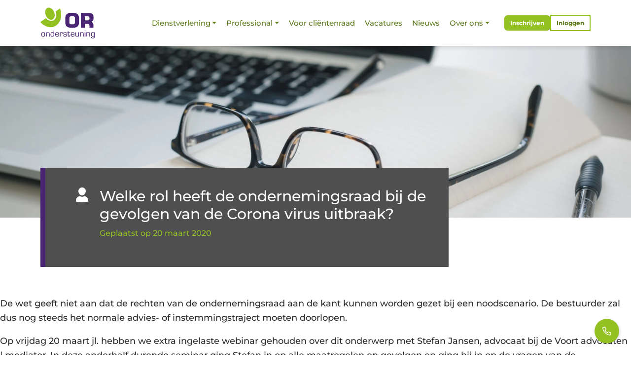

--- FILE ---
content_type: text/html; charset=UTF-8
request_url: https://or-ondersteuning.nl/nieuws/welke-rol-heeft-de-ondernemingsraad-bij-de-gevolgen-van-de-corona-virus-uitbraak/
body_size: 15662
content:
<!DOCTYPE html>

<html class="app" lang="nl-NL" prefix="og: https://ogp.me/ns#">
    <head>
    <meta charset="UTF-8" />
<script>
var gform;gform||(document.addEventListener("gform_main_scripts_loaded",function(){gform.scriptsLoaded=!0}),document.addEventListener("gform/theme/scripts_loaded",function(){gform.themeScriptsLoaded=!0}),window.addEventListener("DOMContentLoaded",function(){gform.domLoaded=!0}),gform={domLoaded:!1,scriptsLoaded:!1,themeScriptsLoaded:!1,isFormEditor:()=>"function"==typeof InitializeEditor,callIfLoaded:function(o){return!(!gform.domLoaded||!gform.scriptsLoaded||!gform.themeScriptsLoaded&&!gform.isFormEditor()||(gform.isFormEditor()&&console.warn("The use of gform.initializeOnLoaded() is deprecated in the form editor context and will be removed in Gravity Forms 3.1."),o(),0))},initializeOnLoaded:function(o){gform.callIfLoaded(o)||(document.addEventListener("gform_main_scripts_loaded",()=>{gform.scriptsLoaded=!0,gform.callIfLoaded(o)}),document.addEventListener("gform/theme/scripts_loaded",()=>{gform.themeScriptsLoaded=!0,gform.callIfLoaded(o)}),window.addEventListener("DOMContentLoaded",()=>{gform.domLoaded=!0,gform.callIfLoaded(o)}))},hooks:{action:{},filter:{}},addAction:function(o,r,e,t){gform.addHook("action",o,r,e,t)},addFilter:function(o,r,e,t){gform.addHook("filter",o,r,e,t)},doAction:function(o){gform.doHook("action",o,arguments)},applyFilters:function(o){return gform.doHook("filter",o,arguments)},removeAction:function(o,r){gform.removeHook("action",o,r)},removeFilter:function(o,r,e){gform.removeHook("filter",o,r,e)},addHook:function(o,r,e,t,n){null==gform.hooks[o][r]&&(gform.hooks[o][r]=[]);var d=gform.hooks[o][r];null==n&&(n=r+"_"+d.length),gform.hooks[o][r].push({tag:n,callable:e,priority:t=null==t?10:t})},doHook:function(r,o,e){var t;if(e=Array.prototype.slice.call(e,1),null!=gform.hooks[r][o]&&((o=gform.hooks[r][o]).sort(function(o,r){return o.priority-r.priority}),o.forEach(function(o){"function"!=typeof(t=o.callable)&&(t=window[t]),"action"==r?t.apply(null,e):e[0]=t.apply(null,e)})),"filter"==r)return e[0]},removeHook:function(o,r,t,n){var e;null!=gform.hooks[o][r]&&(e=(e=gform.hooks[o][r]).filter(function(o,r,e){return!!(null!=n&&n!=o.tag||null!=t&&t!=o.priority)}),gform.hooks[o][r]=e)}});
</script>

    <meta name="viewport" content="width=device-width, initial-scale=1, viewport-fit=cover" />
        <script>
    window.dataLayer = window.dataLayer || [];
    if (typeof gtag == "undefined") {
			function gtag(){dataLayer.push(arguments);}
    }
    </script>
        <script>
        var localstorageSettings = JSON.parse(localStorage.getItem('accessibilitySettings')); if (localstorageSettings !== null) { if (localstorageSettings.largeText == true) {
        document.documentElement.classList.add('js-aiiy--large-text'); }

        if (localstorageSettings.highContrast == true) { document.documentElement.classList.add('js-aiiy--contrast'); } }
    </script>
    <noscript>
        <style>
            [data-aos] { opacity: 1 !important; transform: none !important; }
        </style>
    </noscript>
    <script type="text/javascript" src="https://www.googletagmanager.com/gtag/js?id=UA-32200611-1&amp;ver=6.1.1" id="wk-analytics-script-js"></script>

<script>
//Google Analytics
window.dataLayer = window.dataLayer || [];
function gtag(){dataLayer.push(arguments);}
gtag('js', new Date());
gtag('config', 'UA-32200611-1', { 'anonymize_ip': true });	
</script>
<script>(function(w,d,s,l,i){w[l]=w[l]||[];w[l].push({'gtm.start':
new Date().getTime(),event:'gtm.js'});var f=d.getElementsByTagName(s)[0],
j=d.createElement(s),dl=l!='dataLayer'?'&l='+l:'';j.async=true;j.src=
'https://www.googletagmanager.com/gtm.js?id='+i+dl;f.parentNode.insertBefore(j,f);
})(window,document,'script','dataLayer','GTM-KKJ6JGJ');</script>            <!-- Manifest added by bulldozer library -->
<link rel="manifest" href="/site.webmanifest">
<meta name="theme-color" content="#4a2573">

<!-- Search Engine Optimization door Rank Math - https://rankmath.com/ -->
<title>Welke rol heeft de ondernemingsraad bij de gevolgen van de Corona virus uitbraak? - OR-ondersteuning</title>
<meta name="description" content="De wet geeft niet aan dat de rechten van de ondernemingsraad aan de kant kunnen worden gezet bij een noodscenario. De bestuurder zal dus nog steeds het"/>
<meta name="robots" content="follow, index, max-snippet:-1, max-video-preview:-1, max-image-preview:large"/>
<link rel="canonical" href="https://or-ondersteuning.nl/nieuws/welke-rol-heeft-de-ondernemingsraad-bij-de-gevolgen-van-de-corona-virus-uitbraak/" />
<meta property="og:locale" content="nl_NL" />
<meta property="og:type" content="article" />
<meta property="og:title" content="Welke rol heeft de ondernemingsraad bij de gevolgen van de Corona virus uitbraak? - OR-ondersteuning" />
<meta property="og:description" content="De wet geeft niet aan dat de rechten van de ondernemingsraad aan de kant kunnen worden gezet bij een noodscenario. De bestuurder zal dus nog steeds het" />
<meta property="og:url" content="https://or-ondersteuning.nl/nieuws/welke-rol-heeft-de-ondernemingsraad-bij-de-gevolgen-van-de-corona-virus-uitbraak/" />
<meta property="og:site_name" content="OR-ondersteuning" />
<meta property="article:section" content="Nieuws" />
<meta property="og:updated_time" content="2024-10-21T16:57:50+02:00" />
<meta property="og:image" content="https://or-ondersteuning.nl/app/uploads/2021/11/20200319-Webinar-OR-en-Corona-1.jpg" />
<meta property="og:image:secure_url" content="https://or-ondersteuning.nl/app/uploads/2021/11/20200319-Webinar-OR-en-Corona-1.jpg" />
<meta property="og:image:alt" content="Welke rol heeft de ondernemingsraad bij de gevolgen van de Corona virus uitbraak?" />
<meta name="twitter:card" content="summary_large_image" />
<meta name="twitter:title" content="Welke rol heeft de ondernemingsraad bij de gevolgen van de Corona virus uitbraak? - OR-ondersteuning" />
<meta name="twitter:description" content="De wet geeft niet aan dat de rechten van de ondernemingsraad aan de kant kunnen worden gezet bij een noodscenario. De bestuurder zal dus nog steeds het" />
<meta name="twitter:creator" content="@Erik" />
<meta name="twitter:image" content="https://or-ondersteuning.nl/app/uploads/2021/11/20200319-Webinar-OR-en-Corona-1.jpg" />
<!-- /Rank Math WordPress SEO plugin -->

<link rel='dns-prefetch' href='//www.google.com' />
<link rel='stylesheet' id='gforms_reset_css-css' href='https://or-ondersteuning.nl/app/plugins/gravityforms/legacy/css/formreset.min.css?ver=2.9.21' media='all' />
<link rel='stylesheet' id='gforms_formsmain_css-css' href='https://or-ondersteuning.nl/app/plugins/gravityforms/legacy/css/formsmain.min.css?ver=2.9.21' media='all' />
<link rel='stylesheet' id='gforms_ready_class_css-css' href='https://or-ondersteuning.nl/app/plugins/gravityforms/legacy/css/readyclass.min.css?ver=2.9.21' media='all' />
<link rel='stylesheet' id='gforms_browsers_css-css' href='https://or-ondersteuning.nl/app/plugins/gravityforms/legacy/css/browsers.min.css?ver=2.9.21' media='all' />
<link rel='stylesheet' id='wp-block-library-css' href='https://or-ondersteuning.nl/wp/wp-includes/css/dist/block-library/style.min.css?ver=6.8.3' media='all' />
<style id='global-styles-inline-css'>
:root{--wp--preset--aspect-ratio--square: 1;--wp--preset--aspect-ratio--4-3: 4/3;--wp--preset--aspect-ratio--3-4: 3/4;--wp--preset--aspect-ratio--3-2: 3/2;--wp--preset--aspect-ratio--2-3: 2/3;--wp--preset--aspect-ratio--16-9: 16/9;--wp--preset--aspect-ratio--9-16: 9/16;--wp--preset--color--black: #000000;--wp--preset--color--cyan-bluish-gray: #abb8c3;--wp--preset--color--white: #fff;--wp--preset--color--pale-pink: #f78da7;--wp--preset--color--vivid-red: #cf2e2e;--wp--preset--color--luminous-vivid-orange: #ff6900;--wp--preset--color--luminous-vivid-amber: #fcb900;--wp--preset--color--light-green-cyan: #7bdcb5;--wp--preset--color--vivid-green-cyan: #00d084;--wp--preset--color--pale-cyan-blue: #8ed1fc;--wp--preset--color--vivid-cyan-blue: #0693e3;--wp--preset--color--vivid-purple: #9b51e0;--wp--preset--color--dark-green: #5e7919;--wp--preset--color--green: #93c121;--wp--preset--color--purple: #4a2573;--wp--preset--color--off-black: #2d2d2d;--wp--preset--color--dark-gray: #4f4f4f;--wp--preset--color--darker-gray: #efefef;--wp--preset--color--gray: #f7f7f7;--wp--preset--color--bg-green: #ebefe0;--wp--preset--gradient--vivid-cyan-blue-to-vivid-purple: linear-gradient(135deg,rgba(6,147,227,1) 0%,rgb(155,81,224) 100%);--wp--preset--gradient--light-green-cyan-to-vivid-green-cyan: linear-gradient(135deg,rgb(122,220,180) 0%,rgb(0,208,130) 100%);--wp--preset--gradient--luminous-vivid-amber-to-luminous-vivid-orange: linear-gradient(135deg,rgba(252,185,0,1) 0%,rgba(255,105,0,1) 100%);--wp--preset--gradient--luminous-vivid-orange-to-vivid-red: linear-gradient(135deg,rgba(255,105,0,1) 0%,rgb(207,46,46) 100%);--wp--preset--gradient--very-light-gray-to-cyan-bluish-gray: linear-gradient(135deg,rgb(238,238,238) 0%,rgb(169,184,195) 100%);--wp--preset--gradient--cool-to-warm-spectrum: linear-gradient(135deg,rgb(74,234,220) 0%,rgb(151,120,209) 20%,rgb(207,42,186) 40%,rgb(238,44,130) 60%,rgb(251,105,98) 80%,rgb(254,248,76) 100%);--wp--preset--gradient--blush-light-purple: linear-gradient(135deg,rgb(255,206,236) 0%,rgb(152,150,240) 100%);--wp--preset--gradient--blush-bordeaux: linear-gradient(135deg,rgb(254,205,165) 0%,rgb(254,45,45) 50%,rgb(107,0,62) 100%);--wp--preset--gradient--luminous-dusk: linear-gradient(135deg,rgb(255,203,112) 0%,rgb(199,81,192) 50%,rgb(65,88,208) 100%);--wp--preset--gradient--pale-ocean: linear-gradient(135deg,rgb(255,245,203) 0%,rgb(182,227,212) 50%,rgb(51,167,181) 100%);--wp--preset--gradient--electric-grass: linear-gradient(135deg,rgb(202,248,128) 0%,rgb(113,206,126) 100%);--wp--preset--gradient--midnight: linear-gradient(135deg,rgb(2,3,129) 0%,rgb(40,116,252) 100%);--wp--preset--font-size--small: 1rem;--wp--preset--font-size--medium: 1.5rem;--wp--preset--font-size--large: 2rem;--wp--preset--font-size--x-large: 42px;--wp--preset--font-size--extra-large: 3rem;--wp--preset--spacing--20: 0.44rem;--wp--preset--spacing--30: 0.67rem;--wp--preset--spacing--40: 1rem;--wp--preset--spacing--50: 1.5rem;--wp--preset--spacing--60: 2.25rem;--wp--preset--spacing--70: 3.38rem;--wp--preset--spacing--80: 5.06rem;--wp--preset--shadow--natural: 6px 6px 9px rgba(0, 0, 0, 0.2);--wp--preset--shadow--deep: 12px 12px 50px rgba(0, 0, 0, 0.4);--wp--preset--shadow--sharp: 6px 6px 0px rgba(0, 0, 0, 0.2);--wp--preset--shadow--outlined: 6px 6px 0px -3px rgba(255, 255, 255, 1), 6px 6px rgba(0, 0, 0, 1);--wp--preset--shadow--crisp: 6px 6px 0px rgba(0, 0, 0, 1);}:root { --wp--style--global--content-size: 1100px;--wp--style--global--wide-size: 1400px; }:where(body) { margin: 0; }.wp-site-blocks > .alignleft { float: left; margin-right: 2em; }.wp-site-blocks > .alignright { float: right; margin-left: 2em; }.wp-site-blocks > .aligncenter { justify-content: center; margin-left: auto; margin-right: auto; }:where(.wp-site-blocks) > * { margin-block-start: 1.5rem; margin-block-end: 0; }:where(.wp-site-blocks) > :first-child { margin-block-start: 0; }:where(.wp-site-blocks) > :last-child { margin-block-end: 0; }:root { --wp--style--block-gap: 1.5rem; }:root :where(.is-layout-flow) > :first-child{margin-block-start: 0;}:root :where(.is-layout-flow) > :last-child{margin-block-end: 0;}:root :where(.is-layout-flow) > *{margin-block-start: 1.5rem;margin-block-end: 0;}:root :where(.is-layout-constrained) > :first-child{margin-block-start: 0;}:root :where(.is-layout-constrained) > :last-child{margin-block-end: 0;}:root :where(.is-layout-constrained) > *{margin-block-start: 1.5rem;margin-block-end: 0;}:root :where(.is-layout-flex){gap: 1.5rem;}:root :where(.is-layout-grid){gap: 1.5rem;}.is-layout-flow > .alignleft{float: left;margin-inline-start: 0;margin-inline-end: 2em;}.is-layout-flow > .alignright{float: right;margin-inline-start: 2em;margin-inline-end: 0;}.is-layout-flow > .aligncenter{margin-left: auto !important;margin-right: auto !important;}.is-layout-constrained > .alignleft{float: left;margin-inline-start: 0;margin-inline-end: 2em;}.is-layout-constrained > .alignright{float: right;margin-inline-start: 2em;margin-inline-end: 0;}.is-layout-constrained > .aligncenter{margin-left: auto !important;margin-right: auto !important;}.is-layout-constrained > :where(:not(.alignleft):not(.alignright):not(.alignfull)){max-width: var(--wp--style--global--content-size);margin-left: auto !important;margin-right: auto !important;}.is-layout-constrained > .alignwide{max-width: var(--wp--style--global--wide-size);}body .is-layout-flex{display: flex;}.is-layout-flex{flex-wrap: wrap;align-items: center;}.is-layout-flex > :is(*, div){margin: 0;}body .is-layout-grid{display: grid;}.is-layout-grid > :is(*, div){margin: 0;}body{padding-top: 0;padding-right: 0;padding-bottom: 0;padding-left: 0;}a:where(:not(.wp-element-button)){text-decoration: none;}:root :where(.wp-element-button, .wp-block-button__link){background-color: #32373c;border-width: 0;font-family: inherit;font-size: var(--button-font-size);line-height: inherit;padding: calc(0.667em + 2px) calc(1.333em + 2px);text-decoration: none;}.has-black-color{color: var(--wp--preset--color--black) !important;}.has-cyan-bluish-gray-color{color: var(--wp--preset--color--cyan-bluish-gray) !important;}.has-white-color{color: var(--wp--preset--color--white) !important;}.has-pale-pink-color{color: var(--wp--preset--color--pale-pink) !important;}.has-vivid-red-color{color: var(--wp--preset--color--vivid-red) !important;}.has-luminous-vivid-orange-color{color: var(--wp--preset--color--luminous-vivid-orange) !important;}.has-luminous-vivid-amber-color{color: var(--wp--preset--color--luminous-vivid-amber) !important;}.has-light-green-cyan-color{color: var(--wp--preset--color--light-green-cyan) !important;}.has-vivid-green-cyan-color{color: var(--wp--preset--color--vivid-green-cyan) !important;}.has-pale-cyan-blue-color{color: var(--wp--preset--color--pale-cyan-blue) !important;}.has-vivid-cyan-blue-color{color: var(--wp--preset--color--vivid-cyan-blue) !important;}.has-vivid-purple-color{color: var(--wp--preset--color--vivid-purple) !important;}.has-dark-green-color{color: var(--wp--preset--color--dark-green) !important;}.has-green-color{color: var(--wp--preset--color--green) !important;}.has-purple-color{color: var(--wp--preset--color--purple) !important;}.has-off-black-color{color: var(--wp--preset--color--off-black) !important;}.has-dark-gray-color{color: var(--wp--preset--color--dark-gray) !important;}.has-darker-gray-color{color: var(--wp--preset--color--darker-gray) !important;}.has-gray-color{color: var(--wp--preset--color--gray) !important;}.has-bg-green-color{color: var(--wp--preset--color--bg-green) !important;}.has-black-background-color{background-color: var(--wp--preset--color--black) !important;}.has-cyan-bluish-gray-background-color{background-color: var(--wp--preset--color--cyan-bluish-gray) !important;}.has-white-background-color{background-color: var(--wp--preset--color--white) !important;}.has-pale-pink-background-color{background-color: var(--wp--preset--color--pale-pink) !important;}.has-vivid-red-background-color{background-color: var(--wp--preset--color--vivid-red) !important;}.has-luminous-vivid-orange-background-color{background-color: var(--wp--preset--color--luminous-vivid-orange) !important;}.has-luminous-vivid-amber-background-color{background-color: var(--wp--preset--color--luminous-vivid-amber) !important;}.has-light-green-cyan-background-color{background-color: var(--wp--preset--color--light-green-cyan) !important;}.has-vivid-green-cyan-background-color{background-color: var(--wp--preset--color--vivid-green-cyan) !important;}.has-pale-cyan-blue-background-color{background-color: var(--wp--preset--color--pale-cyan-blue) !important;}.has-vivid-cyan-blue-background-color{background-color: var(--wp--preset--color--vivid-cyan-blue) !important;}.has-vivid-purple-background-color{background-color: var(--wp--preset--color--vivid-purple) !important;}.has-dark-green-background-color{background-color: var(--wp--preset--color--dark-green) !important;}.has-green-background-color{background-color: var(--wp--preset--color--green) !important;}.has-purple-background-color{background-color: var(--wp--preset--color--purple) !important;}.has-off-black-background-color{background-color: var(--wp--preset--color--off-black) !important;}.has-dark-gray-background-color{background-color: var(--wp--preset--color--dark-gray) !important;}.has-darker-gray-background-color{background-color: var(--wp--preset--color--darker-gray) !important;}.has-gray-background-color{background-color: var(--wp--preset--color--gray) !important;}.has-bg-green-background-color{background-color: var(--wp--preset--color--bg-green) !important;}.has-black-border-color{border-color: var(--wp--preset--color--black) !important;}.has-cyan-bluish-gray-border-color{border-color: var(--wp--preset--color--cyan-bluish-gray) !important;}.has-white-border-color{border-color: var(--wp--preset--color--white) !important;}.has-pale-pink-border-color{border-color: var(--wp--preset--color--pale-pink) !important;}.has-vivid-red-border-color{border-color: var(--wp--preset--color--vivid-red) !important;}.has-luminous-vivid-orange-border-color{border-color: var(--wp--preset--color--luminous-vivid-orange) !important;}.has-luminous-vivid-amber-border-color{border-color: var(--wp--preset--color--luminous-vivid-amber) !important;}.has-light-green-cyan-border-color{border-color: var(--wp--preset--color--light-green-cyan) !important;}.has-vivid-green-cyan-border-color{border-color: var(--wp--preset--color--vivid-green-cyan) !important;}.has-pale-cyan-blue-border-color{border-color: var(--wp--preset--color--pale-cyan-blue) !important;}.has-vivid-cyan-blue-border-color{border-color: var(--wp--preset--color--vivid-cyan-blue) !important;}.has-vivid-purple-border-color{border-color: var(--wp--preset--color--vivid-purple) !important;}.has-dark-green-border-color{border-color: var(--wp--preset--color--dark-green) !important;}.has-green-border-color{border-color: var(--wp--preset--color--green) !important;}.has-purple-border-color{border-color: var(--wp--preset--color--purple) !important;}.has-off-black-border-color{border-color: var(--wp--preset--color--off-black) !important;}.has-dark-gray-border-color{border-color: var(--wp--preset--color--dark-gray) !important;}.has-darker-gray-border-color{border-color: var(--wp--preset--color--darker-gray) !important;}.has-gray-border-color{border-color: var(--wp--preset--color--gray) !important;}.has-bg-green-border-color{border-color: var(--wp--preset--color--bg-green) !important;}.has-vivid-cyan-blue-to-vivid-purple-gradient-background{background: var(--wp--preset--gradient--vivid-cyan-blue-to-vivid-purple) !important;}.has-light-green-cyan-to-vivid-green-cyan-gradient-background{background: var(--wp--preset--gradient--light-green-cyan-to-vivid-green-cyan) !important;}.has-luminous-vivid-amber-to-luminous-vivid-orange-gradient-background{background: var(--wp--preset--gradient--luminous-vivid-amber-to-luminous-vivid-orange) !important;}.has-luminous-vivid-orange-to-vivid-red-gradient-background{background: var(--wp--preset--gradient--luminous-vivid-orange-to-vivid-red) !important;}.has-very-light-gray-to-cyan-bluish-gray-gradient-background{background: var(--wp--preset--gradient--very-light-gray-to-cyan-bluish-gray) !important;}.has-cool-to-warm-spectrum-gradient-background{background: var(--wp--preset--gradient--cool-to-warm-spectrum) !important;}.has-blush-light-purple-gradient-background{background: var(--wp--preset--gradient--blush-light-purple) !important;}.has-blush-bordeaux-gradient-background{background: var(--wp--preset--gradient--blush-bordeaux) !important;}.has-luminous-dusk-gradient-background{background: var(--wp--preset--gradient--luminous-dusk) !important;}.has-pale-ocean-gradient-background{background: var(--wp--preset--gradient--pale-ocean) !important;}.has-electric-grass-gradient-background{background: var(--wp--preset--gradient--electric-grass) !important;}.has-midnight-gradient-background{background: var(--wp--preset--gradient--midnight) !important;}.has-small-font-size{font-size: var(--wp--preset--font-size--small) !important;}.has-medium-font-size{font-size: var(--wp--preset--font-size--medium) !important;}.has-large-font-size{font-size: var(--wp--preset--font-size--large) !important;}.has-x-large-font-size{font-size: var(--wp--preset--font-size--x-large) !important;}.has-extra-large-font-size{font-size: var(--wp--preset--font-size--extra-large) !important;}
:root :where(.wp-block-pullquote){font-size: 1.5em;line-height: 1.6;}
:root :where(.wp-block-buttons-is-layout-flow) > :first-child{margin-block-start: 0;}:root :where(.wp-block-buttons-is-layout-flow) > :last-child{margin-block-end: 0;}:root :where(.wp-block-buttons-is-layout-flow) > *{margin-block-start: 1rem;margin-block-end: 0;}:root :where(.wp-block-buttons-is-layout-constrained) > :first-child{margin-block-start: 0;}:root :where(.wp-block-buttons-is-layout-constrained) > :last-child{margin-block-end: 0;}:root :where(.wp-block-buttons-is-layout-constrained) > *{margin-block-start: 1rem;margin-block-end: 0;}:root :where(.wp-block-buttons-is-layout-flex){gap: 1rem;}:root :where(.wp-block-buttons-is-layout-grid){gap: 1rem;}
</style>
<link rel='stylesheet' id='wplemon-css' href='https://or-ondersteuning.nl/app/themes/or-ondersteuning/dist/styles/app.76fafaa1fd562ef866eb.css' media='all' />
<style id='wplemon-inline-css'>
body {}
</style>
<script id="real3d-flipbook-global-js-extra">
var flipbookOptions_global = {"pages":[],"pdfUrl":"","printPdfUrl":"","tableOfContent":[],"id":"","bookId":"","date":"","lightboxThumbnailUrl":"","mode":"normal","viewMode":"webgl","pageTextureSize":"3000","pageTextureSizeSmall":"1500","pageTextureSizeMobile":"","pageTextureSizeMobileSmall":"1000","minPixelRatio":"1","pdfTextLayer":"true","zoomMin":"0.9","zoomStep":"2","zoomSize":"","zoomReset":"false","doubleClickZoom":"true","pageDrag":"true","singlePageMode":"false","pageFlipDuration":"1","sound":"true","startPage":"1","pageNumberOffset":"0","deeplinking":{"enabled":"false","prefix":""},"responsiveView":"true","responsiveViewTreshold":"768","responsiveViewRatio":"1","cover":"true","backCover":"true","scaleCover":"false","pageCaptions":"false","height":"400","responsiveHeight":"true","containerRatio":"","thumbnailsOnStart":"false","contentOnStart":"false","searchOnStart":"","searchResultsThumbs":"false","tableOfContentCloseOnClick":"true","thumbsCloseOnClick":"true","autoplayOnStart":"false","autoplayInterval":"3000","autoplayLoop":"true","autoplayStartPage":"1","rightToLeft":"false","pageWidth":"","pageHeight":"","thumbSize":"130","logoImg":"","logoUrl":"","logoUrlTarget":"","logoCSS":"position:absolute;left:0;top:0;","menuSelector":"","zIndex":"auto","preloaderText":"","googleAnalyticsTrackingCode":"","pdfBrowserViewerIfIE":"false","modeMobile":"","viewModeMobile":"","aspectMobile":"","aspectRatioMobile":"0.71","singlePageModeIfMobile":"false","logoHideOnMobile":"false","mobile":{"thumbnailsOnStart":"false","contentOnStart":"false","pagesInMemory":"6","bitmapResizeHeight":"","bitmapResizeQuality":"","currentPage":{"enabled":"false"},"pdfUrl":""},"lightboxCssClass":"","lightboxLink":"","lightboxLinkNewWindow":"true","lightboxBackground":"rgb(81, 85, 88)","lightboxBackgroundPattern":"","lightboxBackgroundImage":"","lightboxContainerCSS":"display:inline-block;padding:10px;","lightboxThumbnailHeight":"300","lightboxThumbnailUrlCSS":"display:block;","lightboxThumbnailInfo":"false","lightboxThumbnailInfoText":"","lightboxThumbnailInfoCSS":"top: 0;  width: 100%; height: 100%; font-size: 16px; color: #000; background: rgba(255,255,255,.8); ","showTitle":"false","showDate":"false","hideThumbnail":"false","lightboxText":"","lightboxTextCSS":"display:block;","lightboxTextPosition":"top","lightBoxOpened":"false","lightBoxFullscreen":"false","lightboxStartPage":"","lightboxMarginV":"0","lightboxMarginH":"0","lights":"true","lightPositionX":"0","lightPositionY":"150","lightPositionZ":"1400","lightIntensity":"0.6","shadows":"true","shadowMapSize":"2048","shadowOpacity":"0.2","shadowDistance":"15","pageHardness":"2","coverHardness":"2","pageRoughness":"1","pageMetalness":"0","pageSegmentsW":"6","pageSegmentsH":"1","pagesInMemory":"20","bitmapResizeHeight":"","bitmapResizeQuality":"","pageMiddleShadowSize":"4","pageMiddleShadowColorL":"#7F7F7F","pageMiddleShadowColorR":"#AAAAAA","antialias":"false","pan":"0","tilt":"0","rotateCameraOnMouseDrag":"true","panMax":"20","panMin":"-20","tiltMax":"0","tiltMin":"0","currentPage":{"enabled":"true","title":"Current page","hAlign":"left","vAlign":"top"},"btnAutoplay":{"enabled":"true","title":"Autoplay"},"btnNext":{"enabled":"true","title":"Next Page"},"btnLast":{"enabled":"false","title":"Last Page"},"btnPrev":{"enabled":"true","title":"Previous Page"},"btnFirst":{"enabled":"false","title":"First Page"},"btnZoomIn":{"enabled":"true","title":"Zoom in"},"btnZoomOut":{"enabled":"true","title":"Zoom out"},"btnToc":{"enabled":"true","title":"Table of Contents"},"btnThumbs":{"enabled":"true","title":"Pages"},"btnShare":{"enabled":"true","title":"Share"},"btnNotes":{"enabled":"false","title":"Notes"},"btnDownloadPages":{"enabled":"false","url":"","title":"Download pages"},"btnDownloadPdf":{"enabled":"true","url":"","title":"Download PDF","forceDownload":"true","openInNewWindow":"true"},"btnSound":{"enabled":"true","title":"Sound"},"btnExpand":{"enabled":"true","title":"Toggle fullscreen"},"btnSingle":{"enabled":"true","title":"Toggle single page"},"btnSearch":{"enabled":"false","title":"Search"},"search":{"enabled":"false","title":"Search"},"btnBookmark":{"enabled":"false","title":"Bookmark"},"btnPrint":{"enabled":"true","title":"Print"},"btnTools":{"enabled":"true","title":"Tools"},"btnClose":{"enabled":"true","title":"Close"},"whatsapp":{"enabled":"true"},"twitter":{"enabled":"true"},"facebook":{"enabled":"true"},"pinterest":{"enabled":"true"},"email":{"enabled":"true"},"linkedin":{"enabled":"true"},"digg":{"enabled":"false"},"reddit":{"enabled":"false"},"shareUrl":"","shareTitle":"","shareImage":"","layout":"1","icons":"FontAwesome","skin":"light","useFontAwesome5":"true","sideNavigationButtons":"true","menuNavigationButtons":"false","backgroundColor":"rgb(81, 85, 88)","backgroundPattern":"","backgroundImage":"","backgroundTransparent":"false","menuBackground":"","menuShadow":"","menuMargin":"0","menuPadding":"0","menuOverBook":"false","menuFloating":"false","menuTransparent":"false","menu2Background":"","menu2Shadow":"","menu2Margin":"0","menu2Padding":"0","menu2OverBook":"true","menu2Floating":"false","menu2Transparent":"true","skinColor":"","skinBackground":"","hideMenu":"false","menuAlignHorizontal":"center","btnColor":"","btnColorHover":"","btnBackground":"none","btnRadius":"0","btnMargin":"0","btnSize":"18","btnPaddingV":"10","btnPaddingH":"10","btnShadow":"","btnTextShadow":"","btnBorder":"","arrowColor":"#fff","arrowColorHover":"#fff","arrowBackground":"rgba(0,0,0,0)","arrowBackgroundHover":"rgba(0, 0, 0, .15)","arrowRadius":"4","arrowMargin":"4","arrowSize":"40","arrowPadding":"10","arrowTextShadow":"0px 0px 1px rgba(0, 0, 0, 1)","arrowBorder":"","closeBtnColorHover":"#FFF","closeBtnBackground":"rgba(0,0,0,.4)","closeBtnRadius":"0","closeBtnMargin":"0","closeBtnSize":"20","closeBtnPadding":"5","closeBtnTextShadow":"","closeBtnBorder":"","floatingBtnColor":"","floatingBtnColorHover":"","floatingBtnBackground":"","floatingBtnBackgroundHover":"","floatingBtnRadius":"","floatingBtnMargin":"","floatingBtnSize":"","floatingBtnPadding":"","floatingBtnShadow":"","floatingBtnTextShadow":"","floatingBtnBorder":"","currentPageMarginV":"5","currentPageMarginH":"5","arrowsAlwaysEnabledForNavigation":"true","arrowsDisabledNotFullscreen":"true","touchSwipeEnabled":"true","fitToWidth":"false","rightClickEnabled":"true","linkColor":"rgba(0, 0, 0, 0)","linkColorHover":"rgba(255, 255, 0, 1)","linkOpacity":"0.4","linkTarget":"_blank","pdfAutoLinks":"false","disableRange":"false","strings":{"print":"Print","printLeftPage":"Print left page","printRightPage":"Print right page","printCurrentPage":"Print current page","printAllPages":"Print all pages","download":"Download","downloadLeftPage":"Download left page","downloadRightPage":"Download right page","downloadCurrentPage":"Download current page","downloadAllPages":"Download all pages","bookmarks":"Bookmarks","bookmarkLeftPage":"Bookmark left page","bookmarkRightPage":"Bookmark right page","bookmarkCurrentPage":"Bookmark current page","search":"Search","findInDocument":"Find in document","pagesFoundContaining":"pages found containing","noMatches":"No matches","matchesFound":"matches found","page":"Page","matches":"matches","thumbnails":"Thumbnails","tableOfContent":"Table of Contents","share":"Share","pressEscToClose":"Press ESC to close","password":"Password","addNote":"Add note","typeInYourNote":"Type in your note..."},"access":"free","backgroundMusic":"","cornerCurl":"false","pdfTools":{"pageHeight":1500,"thumbHeight":200,"quality":0.8,"textLayer":"true","autoConvert":"true"},"slug":"","convertPDFLinks":"true","convertPDFLinksWithClass":"","convertPDFLinksWithoutClass":"","overridePDFEmbedder":"true","overrideDflip":"true","overrideWonderPDFEmbed":"true","override3DFlipBook":"true","overridePDFjsViewer":"true","resumeReading":"false","previewPages":"","previewMode":"","s":"08be6de3"};
</script>
<script src="https://or-ondersteuning.nl/wp/wp-includes/js/jquery/jquery.min.js?ver=3.7.1" id="jquery-core-js"></script>
<script src="https://or-ondersteuning.nl/wp/wp-includes/js/jquery/jquery-migrate.min.js?ver=3.4.1" id="jquery-migrate-js"></script>
<script defer='defer' src="https://or-ondersteuning.nl/app/plugins/gravityforms/js/jquery.json.min.js?ver=2.9.21" id="gform_json-js"></script>
<script id="gform_gravityforms-js-extra">
var gf_global = {"gf_currency_config":{"name":"Euro","symbol_left":"&#8364;","code":"EUR","symbol_right":"","symbol_padding":" ","thousand_separator":".","decimal_separator":",","decimals":2},"base_url":"https:\/\/or-ondersteuning.nl\/app\/plugins\/gravityforms","number_formats":[],"spinnerUrl":"https:\/\/or-ondersteuning.nl\/app\/plugins\/gravityforms\/images\/spinner.svg","version_hash":"9d8a10189804310900a4e25d9b4c64e7","strings":{"newRowAdded":"Nieuwe rij toegevoegd.","rowRemoved":"Rij verwijderd","formSaved":"Het formulier is opgeslagen. De inhoud bevat de link om terug te keren en het formulier in te vullen."}};
var gform_i18n = {"datepicker":{"days":{"monday":"Ma","tuesday":"Di","wednesday":"Wo","thursday":"Do","friday":"Vr","saturday":"Za","sunday":"Zo"},"months":{"january":"Januari","february":"Februari","march":"Maart","april":"April","may":"Mei","june":"Juni","july":"Juli","august":"Augustus","september":"September","october":"Oktober","november":"November","december":"December"},"firstDay":1,"iconText":"Selecteer een datum"}};
var gf_legacy_multi = {"3":"1"};
var gform_gravityforms = {"strings":{"invalid_file_extension":"Dit bestandstype is niet toegestaan. Moet \u00e9\u00e9n van de volgende zijn:","delete_file":"Dit bestand verwijderen","in_progress":"in behandeling","file_exceeds_limit":"Bestand overschrijdt limiet bestandsgrootte","illegal_extension":"Dit type bestand is niet toegestaan.","max_reached":"Maximale aantal bestanden bereikt","unknown_error":"Er was een probleem bij het opslaan van het bestand op de server","currently_uploading":"Wacht tot het uploaden is voltooid","cancel":"Annuleren","cancel_upload":"Deze upload annuleren","cancelled":"Geannuleerd","error":"Fout","message":"Bericht"},"vars":{"images_url":"https:\/\/or-ondersteuning.nl\/app\/plugins\/gravityforms\/images"}};
</script>
<script defer='defer' src="https://or-ondersteuning.nl/app/plugins/gravityforms/js/gravityforms.min.js?ver=2.9.21" id="gform_gravityforms-js"></script>
<script defer='defer' src="https://or-ondersteuning.nl/app/plugins/gravityforms/assets/js/dist/utils.min.js?ver=380b7a5ec0757c78876bc8a59488f2f3" id="gform_gravityforms_utils-js"></script>
<script src="https://or-ondersteuning.nl/app/themes/or-ondersteuning/dist/scripts/vendor.892355b70886b70a4805.js" id="wplemon-vendor-js" async data-wp-strategy="async"></script>
<script id="wplemon-app-js-extra">
var wplemon = {"template":"https:\/\/or-ondersteuning.nl\/app\/themes\/or-ondersteuning","dist":"https:\/\/or-ondersteuning.nl\/app\/themes\/or-ondersteuning\/dist\/","url":"https:\/\/or-ondersteuning.nl","ajax":"https:\/\/or-ondersteuning.nl\/wp\/wp-admin\/admin-ajax.php","ajax_nonce":"989edb5e65","rest":"https:\/\/or-ondersteuning.nl\/wp-json\/","archives":[],"i18n":{"larger":"Groter","smaller":"Kleiner","off":"Uit","contrast":"Contrast","loading":"Laden","noMoreItems":"Geen verdere items","loadMore":"Meer laden"}};
var basebuilder = {"dist":"https:\/\/or-ondersteuning.nl\/app\/themes\/or-ondersteuning\/dist\/"};
</script>
<script src="https://or-ondersteuning.nl/app/themes/or-ondersteuning/dist/scripts/app.40319b2991b20482f7b9.js" id="wplemon-app-js" async data-wp-strategy="async"></script>
<script src="https://or-ondersteuning.nl/app/themes/wp-lemon/blocks/opening-hours/index.js?ver=c39fab19ade19b09e8a4" id="acf-opening-hours-script-js"></script>
<link rel="icon" href="https://or-ondersteuning.nl/app/themes/or-ondersteuning/resources/favicons/favicon-32x32.png" sizes="32x32" />
<link rel="icon" href="https://or-ondersteuning.nl/app/themes/or-ondersteuning/resources/favicons/android-chrome-192x192.png" sizes="192x192" />
<link rel="apple-touch-icon" href="https://or-ondersteuning.nl/app/themes/or-ondersteuning/resources/favicons/apple-touch-icon.png" />
</head>

    <body class="wp-singular news-template-default single single-news postid-296 wp-embed-responsive wp-theme-wp-lemon wp-child-theme-or-ondersteuning">
                <section aria-label="Skiplinks">
    <ul class="skip-links">
                    <li class="skip-links__item"><a href="#skip-links-content" class="skip-links__link js-no-smoothscroll">Ga direct naar het tekstgedeelte</a></li>
                    <li class="skip-links__item"><a href="#navbar" class="skip-links__link js-no-smoothscroll">Ga naar het hoofdmenu</a></li>
            </ul>
</section>
                            
<nav class="navbar navbar-expand-xl" id="navbar">
        <div class="navbar__inner">
        <div class="container">
            <a class="navbar__logo navbar-brand" href="https://or-ondersteuning.nl" title="OR-ondersteuning">
                                <img alt="Logo OR-ondersteuning" src="https://or-ondersteuning.nl/app/themes/or-ondersteuning/dist/images/logo.c474dc2421182414b5ad.svg" width="140" height="56" />
                            </a>
            <div class="navbar__right ml-auto">
                                            <a href="https://or-ondersteuning.nl/aanmelden/" class="theme-button d-none d-lg-flex">Inschrijven</a>
        <a href="https://or-ondersteuning.nl/account/" class="theme-button theme-button--ghost d-none d-lg-flex">
        Inloggen
    </a>

                                    <button
                        class="navbar-toggler collapsed"
                        type="button"
                        aria-label="Open/Sluit navigatie"
                        data-bs-toggle="offcanvas"
                        data-bs-target="#offcanvasNavbar"
                        aria-controls="offcanvasNavbar"
                    >
                        <span class="navbar-toggler-icon">
                            <svg xmlns="http://www.w3.org/2000/svg" viewBox="0 0 30 30">
                                <path stroke-linecap="round" stroke-miterlimit="10" stroke-width="2" d="M4 7h22M4 15h22M4 23h22" />
                            </svg>
                        </span>
                    </button>
                
                            </div>

            <div class="offcanvas offcanvas-end" tabindex="-1" id="offcanvasNavbar" aria-labelledby="offcanvasNavbarLabel" >
                <div class="offcanvas-header">
                    <h5 class="offcanvas-title" id="offcanvasNavbarLabel">Menu</h5>
                    <button type="button" class="btn-close" data-bs-dismiss="offcanvas" aria-label="Sluit menu">
                        <svg xmlns="http://www.w3.org/2000/svg" xml:space="preserve" viewBox="0 0 25 25">
                            <path d="m5.16 23.1 17-18a1.6 1.6 0 0 0-2.32-2.2l-17 18a1.6 1.6 0 0 0 2.32 2.2Z" />
                            <path d="m2.84 5.1 17 18a1.6 1.6 0 0 0 2.32-2.2l-17-18a1.6 1.6 0 0 0-2.32 2.2Z" />
                        </svg>
                    </button>
                </div>
                <div class="offcanvas-body">
                                                                <ul id="menu-hoofdmenu" class="navbar-nav"><li id="menu-item-657" class="menu-item menu-item-type-custom menu-item-object-custom menu-item-has-children nav-item dropdown"><a href="#" aria-haspopup="true" role="button" aria-expanded="false" class="nav-link dropdown-toggle">Dienstverlening</a>
<ul class="dropdown-menu" aria-expanded="false">
	<li id="menu-item-813" class="menu-item menu-item-type-post_type menu-item-object-page"><a href="https://or-ondersteuning.nl/or-zoekt/adviseur/" class="dropdown-item">Adviseur medezeggenschap</a>	<li id="menu-item-741" class="menu-item menu-item-type-post_type menu-item-object-page"><a href="https://or-ondersteuning.nl/or-zoekt/ambtelijk-secretaris/" class="dropdown-item">Ambtelijk secretaris</a>	<li id="menu-item-6291" class="menu-item menu-item-type-post_type menu-item-object-page menu-item-has-children dropdown"><a href="https://or-ondersteuning.nl/functiebeschrijvingen/" aria-haspopup="true" role="button" aria-expanded="false" class="dropdown-item dropdown-toggle dropdown-toggle--sub dropdown-toggle--lvl-1">Functiebeschrijvingen AS &#038; AM</a>
	<ul class="dropdown-menu dropdown-menu--sub dropdown-menu--lvl-1" aria-expanded="false">
		<li id="menu-item-9077" class="menu-item menu-item-type-post_type menu-item-object-page"><a href="https://or-ondersteuning.nl/het-goede-gesprek/" class="dropdown-item">Het goede gesprek</a>	</ul>
	<li id="menu-item-812" class="menu-item menu-item-type-post_type menu-item-object-page"><a href="https://or-ondersteuning.nl/or-zoekt/notulist/" class="dropdown-item">Notuleerbureau</a>	<li id="menu-item-819" class="menu-item menu-item-type-post_type menu-item-object-page"><a href="https://or-ondersteuning.nl/or-zoekt/trainer/" class="dropdown-item">OR-Trainer</a>	<li id="menu-item-834" class="menu-item menu-item-type-post_type menu-item-object-page"><a href="https://or-ondersteuning.nl/or-zoekt/wanneer-heeft-de-ondernemingsraad-recht-op-een-ambtelijk-secretaris/" class="dropdown-item">Recht op ondersteuning</a>	<li id="menu-item-5194" class="menu-item menu-item-type-post_type menu-item-object-page"><a href="https://or-ondersteuning.nl/vacature-plaatsen/" class="dropdown-item">Vacature plaatsen</a></ul>
</li>
<li id="menu-item-658" class="menu-item menu-item-type-custom menu-item-object-custom menu-item-has-children nav-item dropdown"><a href="#" aria-haspopup="true" role="button" aria-expanded="false" class="nav-link dropdown-toggle">Professional</a>
<ul class="dropdown-menu" aria-expanded="false">
	<li id="menu-item-725" class="menu-item menu-item-type-post_type menu-item-object-page"><a href="https://or-ondersteuning.nl/as-zoekt/opdracht-of-baan/" class="dropdown-item">Opdracht / Baan</a>	<li id="menu-item-8903" class="menu-item menu-item-type-post_type menu-item-object-page"><a href="https://or-ondersteuning.nl/inschrijven-bij-or-ondersteuning/" class="dropdown-item">Inschrijven bij OR-ondersteuning</a>	<li id="menu-item-6644" class="menu-item menu-item-type-post_type menu-item-object-page"><a href="https://or-ondersteuning.nl/ik-zoek-een-notuleeropdracht/" class="dropdown-item">Notuleeropdracht</a>	<li id="menu-item-6290" class="menu-item menu-item-type-post_type menu-item-object-page"><a href="https://or-ondersteuning.nl/functiebeschrijvingen/" class="dropdown-item">Functiebeschrijvingen AS &#038; AM</a>	<li id="menu-item-8949" class="menu-item menu-item-type-post_type menu-item-object-page"><a href="https://or-ondersteuning.nl/het-goede-gesprek/" class="dropdown-item">Het goede gesprek</a>	<li id="menu-item-811" class="menu-item menu-item-type-post_type menu-item-object-page"><a href="https://or-ondersteuning.nl/as-zoekt/opleidingen/" class="dropdown-item">Opleidingen</a>	<li id="menu-item-111" class="menu-item menu-item-type-post_type menu-item-object-page is-archive is-archive--event"><a href="https://or-ondersteuning.nl/evenementen/" class="dropdown-item">Evenementen</a>	<li id="menu-item-799" class="menu-item menu-item-type-post_type menu-item-object-page"><a href="https://or-ondersteuning.nl/as-zoekt/persoonlijke-ontwikkeling/" class="dropdown-item">Persoonlijke ontwikkeling</a>	<li id="menu-item-798" class="menu-item menu-item-type-post_type menu-item-object-page"><a href="https://or-ondersteuning.nl/as-zoekt/as-magazine/" class="dropdown-item">AS-Magazine</a>	<li id="menu-item-664" class="menu-item menu-item-type-post_type menu-item-object-page is-archive is-archive--recensies"><a href="https://or-ondersteuning.nl/boekrecensies/" class="dropdown-item">Boekrecensies</a>	<li id="menu-item-9663" class="menu-item menu-item-type-post_type menu-item-object-page"><a href="https://or-ondersteuning.nl/klantendag-2025/" class="dropdown-item">Klantendag 2025</a></ul>
</li>
<li id="menu-item-6108" class="menu-item menu-item-type-post_type menu-item-object-page nav-item"><a href="https://or-ondersteuning.nl/clientenraad/" class="nav-link">Voor cliëntenraad</a></li>
<li id="menu-item-109" class="menu-item menu-item-type-post_type menu-item-object-page nav-item is-archive is-archive--job"><a href="https://or-ondersteuning.nl/vacatures-opdrachten/" class="nav-link">Vacatures</a></li>
<li id="menu-item-10043" class="menu-item menu-item-type-post_type menu-item-object-page nav-item is-archive is-archive--news is-archive--active current-active-archive"><a href="https://or-ondersteuning.nl/nieuws/" class="nav-link">Nieuws</a></li>
<li id="menu-item-791" class="menu-item menu-item-type-custom menu-item-object-custom menu-item-has-children nav-item dropdown"><a href="#" aria-haspopup="true" role="button" aria-expanded="false" class="nav-link dropdown-toggle">Over ons</a>
<ul class="dropdown-menu" aria-expanded="false">
	<li id="menu-item-1597" class="menu-item menu-item-type-post_type menu-item-object-page"><a href="https://or-ondersteuning.nl/over-ons/" class="dropdown-item">Over OR-ondersteuning</a>	<li id="menu-item-1799" class="menu-item menu-item-type-post_type menu-item-object-page is-archive is-archive--news is-archive--active current-active-archive"><a href="https://or-ondersteuning.nl/nieuws/" class="dropdown-item">Nieuws</a>	<li id="menu-item-797" class="menu-item menu-item-type-post_type menu-item-object-page"><a href="https://or-ondersteuning.nl/over-ons/contact/" class="dropdown-item">Contact</a></ul>
</li>
</ul>
                                        <div class="navbar__cta d-lg-none">
            <a href="https://or-ondersteuning.nl/aanmelden/" class="theme-button">Inschrijven</a>
    
            <a href="https://or-ondersteuning.nl/account/" class="theme-button theme-button--orange">
            Inloggen
        </a>
    </div>
                                                                                                                    </div>
            </div>
        </div>
    </div>
        </nav>
        
        
        <main class="main" id="skip-links-content">
            
                <div class="entry">
                
<header class="single-header alignfull single-header--purple">
        
                    
            
    
                        
                        
                    
            <picture class="single-header__bg lazy-picture">
                    <source type="image/webp" srcset="https://or-ondersteuning.nl/app/uploads/2023/03/banner-nieuws-1-400x133.webp 400w, https://or-ondersteuning.nl/app/uploads/2023/03/banner-nieuws-1-600x199.webp 600w, https://or-ondersteuning.nl/app/uploads/2023/03/banner-nieuws-1-800x266.webp 800w, https://or-ondersteuning.nl/app/uploads/2023/03/banner-nieuws-1-1536x510.webp 1536w, https://or-ondersteuning.nl/app/uploads/2023/03/banner-nieuws-1-1800x598.webp 1800w, https://or-ondersteuning.nl/app/uploads/2023/03/banner-nieuws-1-2048x680.webp 2048w, https://or-ondersteuning.nl/app/uploads/2023/03/banner-nieuws-1.webp 2560w" sizes="(max-width: 2560px) 100vw, 2560px" />
            <img
                width="2048"
                height="680"
                
                class="lazyload"
                src="https://or-ondersteuning.nl/app/uploads/2023/03/banner-nieuws-1-1800x598.jpg"
                loading=""
                srcset="https://or-ondersteuning.nl/app/uploads/2023/03/banner-nieuws-1-1800x598.jpg 1800w, https://or-ondersteuning.nl/app/uploads/2023/03/banner-nieuws-1-600x199.jpg 600w, https://or-ondersteuning.nl/app/uploads/2023/03/banner-nieuws-1-400x133.jpg 400w, https://or-ondersteuning.nl/app/uploads/2023/03/banner-nieuws-1-800x266.jpg 800w, https://or-ondersteuning.nl/app/uploads/2023/03/banner-nieuws-1-1536x510.jpg 1536w, https://or-ondersteuning.nl/app/uploads/2023/03/banner-nieuws-1-2048x680.jpg 2048w"
                alt=""
                
                sizes="(max-width: 2560px) 100vw, 2560px" />
            </picture>

    <div class="single-header__outer">
        <div class="container">
            <div class="single-header__inner">
                    <h1 class="h2">
        Welke rol heeft de ondernemingsraad bij de gevolgen van de Corona virus uitbraak?
    </h1>
    <div class="single-header__meta single-header__meta--green">
        Geplaatst op 20 maart 2020
    </div>
            </div>
        </div>
    </div>
</header>
        
<p>De wet geeft niet aan dat de rechten van de ondernemingsraad aan de kant kunnen worden gezet bij een noodscenario. De bestuurder zal dus nog steeds het normale advies- of instemmingstraject moeten doorlopen.</p>



<p>Op vrijdag 20 maart jl. hebben we extra ingelaste webinar gehouden over dit onderwerp met Stefan Jansen, advocaat bij de Voort advocaten | mediator. In deze anderhalf durende seminar ging Stefan in op alle maatregelen en gevolgen en ging hij in op de vragen van de deelnemers.&nbsp;</p>



<h4 class="wp-block-heading"><strong>Programma</strong></h4>



<ul class="wp-block-list">
<li>Van de Werktijdverkorting ( Wtv ) naar Noodfonds Overbrugging Werkgelegenheid (NOW)</li>



<li>Verlofvormen, inzet vakantiedagen</li>



<li>Adviesrecht &amp; Instemmingsrecht</li>



<li>Thuiswerken</li>



<li>Wijziging arbeidsvoorwaarden</li>
</ul>



<div class="wp-block-columns is-layout-flex wp-container-core-columns-is-layout-28f84493 wp-block-columns-is-layout-flex">
<div class="wp-block-column is-layout-flow wp-block-column-is-layout-flow">
<div style="height:54px" aria-hidden="true" class="wp-block-spacer"></div>



<figure class="wp-block-embed is-type-video is-provider-youtube wp-block-embed-youtube wp-embed-aspect-16-9 wp-has-aspect-ratio"><div class="wp-block-embed__wrapper">
<iframe loading="lazy" title="Ondernemingsraad en Corona" width="500" height="281" src="https://www.youtube.com/embed/oYwTcMFXNBo?feature=oembed" frameborder="0" allow="accelerometer; autoplay; clipboard-write; encrypted-media; gyroscope; picture-in-picture; web-share" referrerpolicy="strict-origin-when-cross-origin" allowfullscreen></iframe>
</div></figure>
</div>



<div class="wp-block-column is-layout-flow wp-block-column-is-layout-flow">
<figure class="wp-block-image size-full"><a href="https://or-ondersteuning.nl/wp-content/uploads/2020/03/20200319-Webinar-OR-en-Corona.pdf"><img decoding="async" src="https://or-ondersteuning.nl/app/uploads/2021/11/20200319-Webinar-OR-en-Corona-1.jpg" alt="" class="wp-image-299"/></a></figure>



<p></p>
</div>
</div>



<div style="height:73px" aria-hidden="true" class="wp-block-spacer"></div>



<div class="wp-block-columns is-layout-flex wp-container-core-columns-is-layout-28f84493 wp-block-columns-is-layout-flex">
<div class="wp-block-column is-layout-flow wp-block-column-is-layout-flow" style="flex-basis:100%">
<div class="wp-block-columns is-layout-flex wp-container-core-columns-is-layout-28f84493 wp-block-columns-is-layout-flex">
<div class="wp-block-column is-layout-flow wp-block-column-is-layout-flow">



    
        <div class="card-holder card-holder--content "              data-aos="fade-up"
        
        
    >
    <a class="crd crd--content content-card acf-block style-parent"
                href="https://or-ondersteuning.nl/wp-content/uploads/2020/03/De-Voort-Stappenplan-werktijdverkorting.pdf"
                title="" target="_blank">
            
                                
            <div class="crd__content">

<h3 class="wp-block-heading">Werktijdverkorting</h3>



<p>Stappenplan werktijdverkorting</p>

</div>
                                    <footer class="crd__footer">
                <span class="crd__btn">
                    <i class="wp-lemon-icon-thick-arrow-right"></i>
                    <span class="visually-hidden-focusable">Lees verder</span>
                </span>
            </footer>
                            </a>
</div>






    
        <div class="card-holder card-holder--content "              data-aos="fade-up"
        
        
    >
    <a class="crd crd--content content-card acf-block style-parent"
                href="https://or-ondersteuning.nl/wp-content/uploads/2020/03/OR-rechten-en-Corona.pdf"
                title="" target="_blank">
            
                                
            <div class="crd__content">

<h3 class="wp-block-heading">OR-rechten</h3>



<p>OR rechten bij meest voorkomende maatregelen</p>

</div>
                                    <footer class="crd__footer">
                <span class="crd__btn">
                    <i class="wp-lemon-icon-thick-arrow-right"></i>
                    <span class="visually-hidden-focusable">Lees verder</span>
                </span>
            </footer>
                            </a>
</div>
</div>



<div class="wp-block-column is-layout-flow wp-block-column-is-layout-flow">



    
        <div class="card-holder card-holder--content "              data-aos="fade-up"
        
        
    >
    <a class="crd crd--content content-card acf-block style-parent"
                href="https://or-ondersteuning.nl/wp-content/uploads/2020/03/20200301-Whitepaper-deVoort-Corona.pdf"
                title="" target="_blank">
            
                                
            <div class="crd__content">

<h3 class="wp-block-heading">Whitepaper</h3>



<p>Arbeidsrechtelijke en medezeggenschapsrechtelijke<br>aandachtspunten Coronavirus</p>

</div>
                                    <footer class="crd__footer">
                <span class="crd__btn">
                    <i class="wp-lemon-icon-thick-arrow-right"></i>
                    <span class="visually-hidden-focusable">Lees verder</span>
                </span>
            </footer>
                            </a>
</div>






    
        <div class="card-holder card-holder--content "              data-aos="fade-up"
        
        
    >
    <a class="crd crd--content content-card acf-block style-parent"
                href="https://or-ondersteuning.nl/wp-content/uploads/2020/03/White-Paper-Thuiswerken-en-Corona.pdf"
                title="" target="">
            
                                
            <div class="crd__content">

<h3 class="wp-block-heading">Whitepaper</h3>



<p>Thuiswerken en Corona</p>

</div>
                                    <footer class="crd__footer">
                <span class="crd__btn">
                    <i class="wp-lemon-icon-thick-arrow-right"></i>
                    <span class="visually-hidden-focusable">Lees verder</span>
                </span>
            </footer>
                            </a>
</div>
</div>



<div class="wp-block-column is-layout-flow wp-block-column-is-layout-flow">
<div class="wp-block-columns are-vertically-aligned-center is-layout-flex wp-container-core-columns-is-layout-28f84493 wp-block-columns-is-layout-flex">
<div class="wp-block-column is-vertically-aligned-center is-layout-flow wp-block-column-is-layout-flow" style="flex-basis:100%">
<div class="wp-block-group is-layout-flow wp-block-group-is-layout-flow">



    
        <div class="card-holder card-holder--content "              data-aos="fade-up"
        
        
    >
    <a class="crd crd--content content-card acf-block style-parent"
                href="https://or-ondersteuning.nl/wp-content/uploads/2020/03/Update-werktijdverkorting.pdf"
                title="" target="_blank">
            
                                
            <div class="crd__content">

<h3 class="wp-block-heading">Werktijdverkorting</h3>



<p>Noodfonds Overbrugging Werkgelegenheid (NOW)</p>

</div>
                                    <footer class="crd__footer">
                <span class="crd__btn">
                    <i class="wp-lemon-icon-thick-arrow-right"></i>
                    <span class="visually-hidden-focusable">Lees verder</span>
                </span>
            </footer>
                            </a>
</div>
</div>
</div>
</div>
</div>
</div>
</div>
</div>


        
        <footer class="entry-footer">
            <a class="theme-button theme-button--ghost" href="https://or-ondersteuning.nl/nieuws/">
            Terug naar overzicht
        </a>
                <a class="theme-button" href="https://or-ondersteuning.nl/nieuws/ondernemingsraad-en-de-noodmaatregel-overbrugging-voor-werkbehoud-now-regeling/">Volgende bericht</a>
    </footer>
            <section class="related-items related-items--news alignfull section-margin bg-gray section-padding ">
        <div class="container">
            <h2 class="h1">
                Laatste berichten
            </h2>
        </div>
        <div class="related-items__inner container">
            <div class="row">
                                                                                                                


    
        
        <div class="card-holder card-holder--default col-12 col-sm-6 col-lg-4"              data-aos="card"
        data-aos-delay="100"
        
    >
    <a class="crd crd--default"
                href="https://or-ondersteuning.nl/nieuws/ai-geletterdheid-een-routekaart-voor-de-ambtelijk-secretaris-en-de-or/"
                title="Lees AI-geletterdheid &#8211; Een routekaart voor de ambtelijk secretaris en de OR" target="">
            
                                                                    
    
    
                        
                        
                    
            <picture class="crd__picture lazy-picture">
                    <source type="image/webp" srcset="https://or-ondersteuning.nl/app/uploads/2025/11/steve-johnson-ZPOoDQc8yMw-unsplash-1-400x225.webp 400w, https://or-ondersteuning.nl/app/uploads/2025/11/steve-johnson-ZPOoDQc8yMw-unsplash-1-600x338.webp 600w, https://or-ondersteuning.nl/app/uploads/2025/11/steve-johnson-ZPOoDQc8yMw-unsplash-1-800x450.webp 800w, https://or-ondersteuning.nl/app/uploads/2025/11/steve-johnson-ZPOoDQc8yMw-unsplash-1-1536x864.webp 1536w, https://or-ondersteuning.nl/app/uploads/2025/11/steve-johnson-ZPOoDQc8yMw-unsplash-1-1800x1013.webp 1800w, https://or-ondersteuning.nl/app/uploads/2025/11/steve-johnson-ZPOoDQc8yMw-unsplash-1-2048x1152.webp 2048w, https://or-ondersteuning.nl/app/uploads/2025/11/steve-johnson-ZPOoDQc8yMw-unsplash-1-scaled.webp 2560w" sizes="(max-width: 2560px) 100vw, 2560px" />
            <img
                width="2048"
                height="1152"
                
                class=""
                src="https://or-ondersteuning.nl/app/uploads/2025/11/steve-johnson-ZPOoDQc8yMw-unsplash-1-400x225.jpg"
                loading="lazy"
                srcset="https://or-ondersteuning.nl/app/uploads/2025/11/steve-johnson-ZPOoDQc8yMw-unsplash-1-400x225.jpg 400w, https://or-ondersteuning.nl/app/uploads/2025/11/steve-johnson-ZPOoDQc8yMw-unsplash-1-600x338.jpg 600w, https://or-ondersteuning.nl/app/uploads/2025/11/steve-johnson-ZPOoDQc8yMw-unsplash-1-1800x1013.jpg 1800w, https://or-ondersteuning.nl/app/uploads/2025/11/steve-johnson-ZPOoDQc8yMw-unsplash-1-800x450.jpg 800w, https://or-ondersteuning.nl/app/uploads/2025/11/steve-johnson-ZPOoDQc8yMw-unsplash-1-1536x864.jpg 1536w, https://or-ondersteuning.nl/app/uploads/2025/11/steve-johnson-ZPOoDQc8yMw-unsplash-1-2048x1152.jpg 2048w"
                alt=""
                
                sizes="(max-width: 2560px) 100vw, 2560px" />
            </picture>

                        
            <div class="crd__content">
                    <span class="crd__tag">AS-Magazine</span>
                <header class="crd__header">
            <h3 class="crd__title">
                AI-geletterdheid &#8211; Een routekaart voor de ambtelijk secretaris en de OR
            </h3>
            <div class="crd__meta">
                26 november 2025
            </div>
        </header>
        <div class="crd__excerpt">
            <p>
                









Medewerkers die AI inzetten in hun werk moeten AI-geletterd zijn. Dat is een harde verplichtingen uit de Europese AI Act. Sinds februari 2025 zijn organisaties verantwoordelijk voor het...
            </p>
        </div>
    </div>
                                    <footer class="crd__footer">
                <span class="crd__btn">
                    <i class="wp-lemon-icon-thick-arrow-right"></i>
                    <span class="visually-hidden-focusable">Lees verder</span>
                </span>
            </footer>
                            </a>
</div>
                                                                                                                    


    
        
        <div class="card-holder card-holder--default col-12 col-sm-6 col-lg-4"              data-aos="card"
        data-aos-delay="200"
        
    >
    <a class="crd crd--default"
                href="https://or-ondersteuning.nl/nieuws/in-gesprek-met-mr-aernout-vink-voorzitter-ondernemingskamer/"
                title="Lees In gesprek met Mr. Aernout Vink, voorzitter Ondernemingskamer" target="">
            
                                                                    
    
    
                        
                        
                    
            <picture class="crd__picture lazy-picture">
                    <source type="image/webp" srcset="https://or-ondersteuning.nl/app/uploads/2025/11/DSF9071-400x236.webp 400w, https://or-ondersteuning.nl/app/uploads/2025/11/DSF9071-600x353.webp 600w, https://or-ondersteuning.nl/app/uploads/2025/11/DSF9071-800x471.webp 800w, https://or-ondersteuning.nl/app/uploads/2025/11/DSF9071-1536x904.webp 1536w, https://or-ondersteuning.nl/app/uploads/2025/11/DSF9071.webp 1700w" sizes="(max-width: 1700px) 100vw, 1700px" />
            <img
                width="1536"
                height="904"
                
                class=""
                src="https://or-ondersteuning.nl/app/uploads/2025/11/DSF9071-400x236.jpg"
                loading="lazy"
                srcset="https://or-ondersteuning.nl/app/uploads/2025/11/DSF9071-400x236.jpg 400w, https://or-ondersteuning.nl/app/uploads/2025/11/DSF9071-600x353.jpg 600w, https://or-ondersteuning.nl/app/uploads/2025/11/DSF9071-800x471.jpg 800w, https://or-ondersteuning.nl/app/uploads/2025/11/DSF9071-1536x904.jpg 1536w, https://or-ondersteuning.nl/app/uploads/2025/11/DSF9071.jpg 1700w"
                alt=""
                
                sizes="(max-width: 1700px) 100vw, 1700px" />
            </picture>

                        
            <div class="crd__content">
                    <span class="crd__tag">AS-Magazine</span>
                <header class="crd__header">
            <h3 class="crd__title">
                In gesprek met Mr. Aernout Vink, voorzitter Ondernemingskamer
            </h3>
            <div class="crd__meta">
                18 november 2025
            </div>
        </header>
        <div class="crd__excerpt">
            <p>
                

Alles staat of valt met communicatie



‘De Ondernemingskamer’ - dat is een begrip dat álle OR-leden en ambtelijk secretarissen kennen. Maar slechts weinigen stappen er ooit binnen. Het is...
            </p>
        </div>
    </div>
                                    <footer class="crd__footer">
                <span class="crd__btn">
                    <i class="wp-lemon-icon-thick-arrow-right"></i>
                    <span class="visually-hidden-focusable">Lees verder</span>
                </span>
            </footer>
                            </a>
</div>
                                                                                                                    


    
        
        <div class="card-holder card-holder--default col-12 col-sm-6 col-lg-4"              data-aos="card"
        data-aos-delay="300"
        
    >
    <a class="crd crd--default"
                href="https://or-ondersteuning.nl/nieuws/tijd-voor-een-new-or-turbo-van-adviesbevoegdheid-naar-procesbetrokkenheid/"
                title="Lees Tijd voor een New OR Turbo &#8211; van adviesbevoegdheid naar procesbetrokkenheid" target="">
            
                                                                    
    
    
                        
                        
                    
            <picture class="crd__picture lazy-picture">
                    <source type="image/webp" srcset="https://or-ondersteuning.nl/app/uploads/2025/10/R.-Goodijk-2019-400x600.webp 400w, https://or-ondersteuning.nl/app/uploads/2025/10/R.-Goodijk-2019-600x900.webp 600w, https://or-ondersteuning.nl/app/uploads/2025/10/R.-Goodijk-2019-800x1200.webp 800w, https://or-ondersteuning.nl/app/uploads/2025/10/R.-Goodijk-2019-1024x1536.webp 1024w, https://or-ondersteuning.nl/app/uploads/2025/10/R.-Goodijk-2019-1365x2048.webp 1365w, https://or-ondersteuning.nl/app/uploads/2025/10/R.-Goodijk-2019-scaled.webp 1707w, https://or-ondersteuning.nl/app/uploads/2025/10/R.-Goodijk-2019-1800x2700.webp 1800w" sizes="(max-width: 1707px) 100vw, 1707px" />
            <img
                width="1800"
                height="2700"
                
                class=""
                src="https://or-ondersteuning.nl/app/uploads/2025/10/R.-Goodijk-2019-400x600.jpg"
                loading="lazy"
                srcset="https://or-ondersteuning.nl/app/uploads/2025/10/R.-Goodijk-2019-400x600.jpg 400w, https://or-ondersteuning.nl/app/uploads/2025/10/R.-Goodijk-2019-600x900.jpg 600w, https://or-ondersteuning.nl/app/uploads/2025/10/R.-Goodijk-2019-1800x2700.jpg 1800w, https://or-ondersteuning.nl/app/uploads/2025/10/R.-Goodijk-2019-800x1200.jpg 800w, https://or-ondersteuning.nl/app/uploads/2025/10/R.-Goodijk-2019-1024x1536.jpg 1024w, https://or-ondersteuning.nl/app/uploads/2025/10/R.-Goodijk-2019-1365x2048.jpg 1365w, https://or-ondersteuning.nl/app/uploads/2025/10/R.-Goodijk-2019-scaled.jpg 1707w"
                alt=""
                
                sizes="(max-width: 1707px) 100vw, 1707px" />
            </picture>

                        
            <div class="crd__content">
                    <span class="crd__tag">AS-Magazine</span>
                <header class="crd__header">
            <h3 class="crd__title">
                Tijd voor een New OR Turbo &#8211; van adviesbevoegdheid naar procesbetrokkenheid
            </h3>
            <div class="crd__meta">
                21 oktober 2025
            </div>
        </header>
        <div class="crd__excerpt">
            <p>
                


Medezeggenschap is óók mede-wetenschap (4)



AS-Magazine neemt in een reeks artikelen de aandacht van de wetenschap voor medezeggenschap onder de loep. In AS-Magazine 7 verscheen een interview...
            </p>
        </div>
    </div>
                                    <footer class="crd__footer">
                <span class="crd__btn">
                    <i class="wp-lemon-icon-thick-arrow-right"></i>
                    <span class="visually-hidden-focusable">Lees verder</span>
                </span>
            </footer>
                            </a>
</div>
                                                </div>
        </div>
    </section>
            </div>

                    </main>

                            <footer class="footer">
                <div class="footer__widgets">
        <div class="container">
                        



<div class="widgets acf-block ibb" >
    
                        

            <div class="widgets__inner" data-count="3">
        <div class="row">
<section class="widget acf-block style-parent col-12 col-sm-6 col-md-4 col-lg">
            <h3 class="widget__title">Contact</h3>
    
        <div class="widget__content">

<p>Fluwelensingel 87<br>2806 CE Gouda</p>



<p>info@or-ondersteuning.nl<br>(0)182 231 270</p>

</div>
</section>


<section class="widget acf-block style-parent col-12 col-sm-6 col-md-4 col-lg">
            <h3 class="widget__title">Direct naar</h3>
    
            <ul id="menu-footer-menu-1" class="widget__navigation"><li id="menu-item-122" class="menu-item menu-item-type-post_type menu-item-object-page menu-item-122"><a href="https://or-ondersteuning.nl/vacatures-opdrachten/">Vacatures en opdrachten</a></li>
<li id="menu-item-123" class="menu-item menu-item-type-post_type menu-item-object-page menu-item-123"><a href="https://or-ondersteuning.nl/nieuws/">Nieuws</a></li>
<li id="menu-item-188" class="menu-item menu-item-type-post_type menu-item-object-page menu-item-188"><a href="https://or-ondersteuning.nl/boekrecensies/">Boekrecensies</a></li>
<li id="menu-item-124" class="menu-item menu-item-type-post_type menu-item-object-page menu-item-124"><a href="https://or-ondersteuning.nl/evenementen/">Evenementen</a></li>
<li id="menu-item-9397" class="menu-item menu-item-type-post_type menu-item-object-page menu-item-9397"><a href="https://or-ondersteuning.nl/expertiseteam/">Vraag aan het Expertiseteam</a></li>
</ul>
        <div class="widget__content">

<p></p>

</div>
</section>


<section class="widget acf-block style-parent col-12 col-sm-6 col-md-4 col-lg">
            <h3 class="widget__title">Extra informatie</h3>
    
            <ul id="menu-footer-menu-2" class="widget__navigation"><li id="menu-item-4968" class="menu-item menu-item-type-post_type menu-item-object-page menu-item-4968"><a href="https://or-ondersteuning.nl/algemene-leveringsvoorwaarden-en-klachtenprocedure/">Algemene leveringsvoorwaarden</a></li>
<li id="menu-item-8936" class="menu-item menu-item-type-post_type menu-item-object-page menu-item-8936"><a href="https://or-ondersteuning.nl/klachten-en-geschillen/">Klachtenregeling</a></li>
<li id="menu-item-2513" class="menu-item menu-item-type-post_type menu-item-object-page menu-item-privacy-policy menu-item-2513"><a rel="privacy-policy" href="https://or-ondersteuning.nl/privacyverklaring/">Privacyverklaring</a></li>
<li id="menu-item-5341" class="menu-item menu-item-type-custom menu-item-object-custom menu-item-5341"><a href="https://or-ondersteuning.nl/anti-discriminatie-beleid/">Anti-discriminatie beleid</a></li>
<li id="menu-item-127" class="menu-item menu-item-type-post_type menu-item-object-page menu-item-127"><a href="https://or-ondersteuning.nl/over-ons/contact/">Contact</a></li>
</ul>
        <div class="widget__content">

<p></p>

</div>
</section>

</div>
    </div>
        

        </div>

            <div class="footer__logos">
    <img src="https://or-ondersteuning.nl/app/themes/or-ondersteuning/dist/images/logos/abu.579169d09d783919abef.svg" alt="Algemene Bond Uitzendondernemingen" />
    <img src="https://or-ondersteuning.nl/app/themes/or-ondersteuning/dist/images/logos/sna.7618504d2fd26d5f3e45.svg" alt="Stichting Normering Arbeid" />
</div>
        </div>
    </div>
                <div class="footer__bottom">
            <div class="container">
                <div class="row">
                                            <div class="col-12 col-lg-auto footer__navholder order-lg-2">
                            
                                                                        <ul class="icons-list">
                                                <li class="icons-list__item">
                        <a class="icons-list__link" href="https://www.linkedin.com/company/or-ondersteuning/" target="_blank" rel="me" title="LinkedIn van OR-ondersteuning">
                                                            <i class="icons-list__icon wp-lemon-icon-logo-linkedin" aria-hidden="true"></i>
                                                    </a>
                    </li>
                                                                <li class="icons-list__item">
                        <a class="icons-list__link" href="https://www.instagram.com/or_ondersteuning.nl/" target="_blank" rel="me" title="Instagram van OR-ondersteuning">
                                                            <i class="icons-list__icon wp-lemon-icon-logo-instagram" aria-hidden="true"></i>
                                                    </a>
                    </li>
                                    </ul>
    
                                                    </div>
                                        <div class="col-11 col-lg footer__copyrightholder order-lg-1">
                        <div class="footer__copyright">
                                                        Copyright 2025 or-ondersteuning.nl                        </div>
                    </div>
                </div>
            </div>
        </div>
        </footer>
        
            <div class="contact-buttons">
                            <div class="contact-button contact-button--phone">
                <span class="contact-button__inner">
                    <span class="contact-button__icon"><i class="wp-lemon-icon-phone" aria-hidden="true"></i></span>
                    <span class="contact-button__numberwrap">
                        <span class="contact-button__number d-flex">
                            <a
                                title="Bel OR-ondersteuning"
                                href="tel:+31182231270"
                                aria-label="Bel OR-ondersteuning op 0182 231 270"
                                class="contact-button__link contact-button__link--phone"
                                rel="nofollow noopener"
                                target="_blank">
                                0182 231 270
                            </a>
                        </span>
                    </span>
                </span>
            </div>
                    </div>

        <script type="speculationrules">
{"prefetch":[{"source":"document","where":{"and":[{"href_matches":"\/*"},{"not":{"href_matches":["\/wp\/wp-*.php","\/wp\/wp-admin\/*","\/app\/uploads\/*","\/app\/*","\/app\/plugins\/*","\/app\/themes\/or-ondersteuning\/*","\/app\/themes\/wp-lemon\/*","\/*\\?(.+)"]}},{"not":{"selector_matches":"a[rel~=\"nofollow\"]"}},{"not":{"selector_matches":".no-prefetch, .no-prefetch a"}}]},"eagerness":"conservative"}]}
</script>
<style id='acf-content-card-style-inline-css'>
.crd--content :is(h2,h3,h4){color:inherit;margin-bottom:1rem}

</style>
<style id='core-block-supports-inline-css'>
.wp-container-core-columns-is-layout-28f84493{flex-wrap:nowrap;}
</style>
<script id="real3d-flipbook-forntend-js-extra">
var r3d_frontend = {"rootFolder":"https:\/\/or-ondersteuning.nl\/app\/plugins\/real3d-flipbook\/","version":"4.11.2"};
</script>
<script src="https://or-ondersteuning.nl/app/plugins/real3d-flipbook/js/frontend.js?ver=4.11.2" id="real3d-flipbook-forntend-js"></script>
<script src="https://or-ondersteuning.nl/wp/wp-includes/js/dist/dom-ready.min.js?ver=f77871ff7694fffea381" id="wp-dom-ready-js"></script>
<script src="https://or-ondersteuning.nl/wp/wp-includes/js/dist/hooks.min.js?ver=4d63a3d491d11ffd8ac6" id="wp-hooks-js"></script>
<script src="https://or-ondersteuning.nl/wp/wp-includes/js/dist/i18n.min.js?ver=5e580eb46a90c2b997e6" id="wp-i18n-js"></script>
<script id="wp-i18n-js-after">
wp.i18n.setLocaleData( { 'text direction\u0004ltr': [ 'ltr' ] } );
</script>
<script id="wp-a11y-js-translations">
( function( domain, translations ) {
	var localeData = translations.locale_data[ domain ] || translations.locale_data.messages;
	localeData[""].domain = domain;
	wp.i18n.setLocaleData( localeData, domain );
} )( "default", {"translation-revision-date":"2025-11-12 09:30:06+0000","generator":"GlotPress\/4.0.3","domain":"messages","locale_data":{"messages":{"":{"domain":"messages","plural-forms":"nplurals=2; plural=n != 1;","lang":"nl"},"Notifications":["Meldingen"]}},"comment":{"reference":"wp-includes\/js\/dist\/a11y.js"}} );
</script>
<script src="https://or-ondersteuning.nl/wp/wp-includes/js/dist/a11y.min.js?ver=3156534cc54473497e14" id="wp-a11y-js"></script>
<script defer='defer' src="https://or-ondersteuning.nl/app/plugins/gravityforms/assets/js/dist/vendor-theme.min.js?ver=8673c9a2ff188de55f9073009ba56f5e" id="gform_gravityforms_theme_vendors-js"></script>
<script id="gform_gravityforms_theme-js-extra">
var gform_theme_config = {"common":{"form":{"honeypot":{"version_hash":"9d8a10189804310900a4e25d9b4c64e7"},"ajax":{"ajaxurl":"https:\/\/or-ondersteuning.nl\/wp\/wp-admin\/admin-ajax.php","ajax_submission_nonce":"5d388c2548","i18n":{"step_announcement":"Stap %1$s van %2$s, %3$s","unknown_error":"Er was een onbekende fout bij het verwerken van je aanvraag. Probeer het opnieuw."}}}},"hmr_dev":"","public_path":"https:\/\/or-ondersteuning.nl\/app\/plugins\/gravityforms\/assets\/js\/dist\/","config_nonce":"f7ba1ec7b1"};
</script>
<script defer='defer' src="https://or-ondersteuning.nl/app/plugins/gravityforms/assets/js/dist/scripts-theme.min.js?ver=ea8a466a3fdf642558f016efd46a6aff" id="gform_gravityforms_theme-js"></script>
<script id="gforms_recaptcha_recaptcha-js-extra">
var gforms_recaptcha_recaptcha_strings = {"nonce":"a1bfe0aa06","disconnect":"Disconnecting","change_connection_type":"Resetting","spinner":"https:\/\/or-ondersteuning.nl\/app\/plugins\/gravityforms\/images\/spinner.svg","connection_type":"classic","disable_badge":"1","change_connection_type_title":"Change Connection Type","change_connection_type_message":"Changing the connection type will delete your current settings.  Do you want to proceed?","disconnect_title":"Disconnect","disconnect_message":"Disconnecting from reCAPTCHA will delete your current settings.  Do you want to proceed?","site_key":"6LfLGEElAAAAAJAHu0sNdbk3iX9DAwbluvMzTl60"};
</script>
<script src="https://www.google.com/recaptcha/api.js?render=6LfLGEElAAAAAJAHu0sNdbk3iX9DAwbluvMzTl60&amp;ver=2.0.0" id="gforms_recaptcha_recaptcha-js" defer data-wp-strategy="defer"></script>
<script src="https://or-ondersteuning.nl/app/plugins/gravityformsrecaptcha/js/frontend.min.js?ver=2.0.0" id="gforms_recaptcha_frontend-js" defer data-wp-strategy="defer"></script>
<script>
gform.initializeOnLoaded( function() { jQuery(document).on('gform_post_render', function(event, formId, currentPage){if(formId == 3) {} } );jQuery(document).on('gform_post_conditional_logic', function(event, formId, fields, isInit){} ) } );
</script>
<script>
gform.initializeOnLoaded( function() {jQuery(document).trigger("gform_pre_post_render", [{ formId: "3", currentPage: "1", abort: function() { this.preventDefault(); } }]);        if (event && event.defaultPrevented) {                return;        }        const gformWrapperDiv = document.getElementById( "gform_wrapper_3" );        if ( gformWrapperDiv ) {            const visibilitySpan = document.createElement( "span" );            visibilitySpan.id = "gform_visibility_test_3";            gformWrapperDiv.insertAdjacentElement( "afterend", visibilitySpan );        }        const visibilityTestDiv = document.getElementById( "gform_visibility_test_3" );        let postRenderFired = false;        function triggerPostRender() {            if ( postRenderFired ) {                return;            }            postRenderFired = true;            gform.core.triggerPostRenderEvents( 3, 1 );            if ( visibilityTestDiv ) {                visibilityTestDiv.parentNode.removeChild( visibilityTestDiv );            }        }        function debounce( func, wait, immediate ) {            var timeout;            return function() {                var context = this, args = arguments;                var later = function() {                    timeout = null;                    if ( !immediate ) func.apply( context, args );                };                var callNow = immediate && !timeout;                clearTimeout( timeout );                timeout = setTimeout( later, wait );                if ( callNow ) func.apply( context, args );            };        }        const debouncedTriggerPostRender = debounce( function() {            triggerPostRender();        }, 200 );        if ( visibilityTestDiv && visibilityTestDiv.offsetParent === null ) {            const observer = new MutationObserver( ( mutations ) => {                mutations.forEach( ( mutation ) => {                    if ( mutation.type === 'attributes' && visibilityTestDiv.offsetParent !== null ) {                        debouncedTriggerPostRender();                        observer.disconnect();                    }                });            });            observer.observe( document.body, {                attributes: true,                childList: false,                subtree: true,                attributeFilter: [ 'style', 'class' ],            });        } else {            triggerPostRender();        }    } );
</script>
                    </body>
</html>


--- FILE ---
content_type: text/html; charset=utf-8
request_url: https://www.google.com/recaptcha/api2/anchor?ar=1&k=6LfLGEElAAAAAJAHu0sNdbk3iX9DAwbluvMzTl60&co=aHR0cHM6Ly9vci1vbmRlcnN0ZXVuaW5nLm5sOjQ0Mw..&hl=en&v=7gg7H51Q-naNfhmCP3_R47ho&size=invisible&anchor-ms=20000&execute-ms=30000&cb=dmk5udsmptau
body_size: 48019
content:
<!DOCTYPE HTML><html dir="ltr" lang="en"><head><meta http-equiv="Content-Type" content="text/html; charset=UTF-8">
<meta http-equiv="X-UA-Compatible" content="IE=edge">
<title>reCAPTCHA</title>
<style type="text/css">
/* cyrillic-ext */
@font-face {
  font-family: 'Roboto';
  font-style: normal;
  font-weight: 400;
  font-stretch: 100%;
  src: url(//fonts.gstatic.com/s/roboto/v48/KFO7CnqEu92Fr1ME7kSn66aGLdTylUAMa3GUBHMdazTgWw.woff2) format('woff2');
  unicode-range: U+0460-052F, U+1C80-1C8A, U+20B4, U+2DE0-2DFF, U+A640-A69F, U+FE2E-FE2F;
}
/* cyrillic */
@font-face {
  font-family: 'Roboto';
  font-style: normal;
  font-weight: 400;
  font-stretch: 100%;
  src: url(//fonts.gstatic.com/s/roboto/v48/KFO7CnqEu92Fr1ME7kSn66aGLdTylUAMa3iUBHMdazTgWw.woff2) format('woff2');
  unicode-range: U+0301, U+0400-045F, U+0490-0491, U+04B0-04B1, U+2116;
}
/* greek-ext */
@font-face {
  font-family: 'Roboto';
  font-style: normal;
  font-weight: 400;
  font-stretch: 100%;
  src: url(//fonts.gstatic.com/s/roboto/v48/KFO7CnqEu92Fr1ME7kSn66aGLdTylUAMa3CUBHMdazTgWw.woff2) format('woff2');
  unicode-range: U+1F00-1FFF;
}
/* greek */
@font-face {
  font-family: 'Roboto';
  font-style: normal;
  font-weight: 400;
  font-stretch: 100%;
  src: url(//fonts.gstatic.com/s/roboto/v48/KFO7CnqEu92Fr1ME7kSn66aGLdTylUAMa3-UBHMdazTgWw.woff2) format('woff2');
  unicode-range: U+0370-0377, U+037A-037F, U+0384-038A, U+038C, U+038E-03A1, U+03A3-03FF;
}
/* math */
@font-face {
  font-family: 'Roboto';
  font-style: normal;
  font-weight: 400;
  font-stretch: 100%;
  src: url(//fonts.gstatic.com/s/roboto/v48/KFO7CnqEu92Fr1ME7kSn66aGLdTylUAMawCUBHMdazTgWw.woff2) format('woff2');
  unicode-range: U+0302-0303, U+0305, U+0307-0308, U+0310, U+0312, U+0315, U+031A, U+0326-0327, U+032C, U+032F-0330, U+0332-0333, U+0338, U+033A, U+0346, U+034D, U+0391-03A1, U+03A3-03A9, U+03B1-03C9, U+03D1, U+03D5-03D6, U+03F0-03F1, U+03F4-03F5, U+2016-2017, U+2034-2038, U+203C, U+2040, U+2043, U+2047, U+2050, U+2057, U+205F, U+2070-2071, U+2074-208E, U+2090-209C, U+20D0-20DC, U+20E1, U+20E5-20EF, U+2100-2112, U+2114-2115, U+2117-2121, U+2123-214F, U+2190, U+2192, U+2194-21AE, U+21B0-21E5, U+21F1-21F2, U+21F4-2211, U+2213-2214, U+2216-22FF, U+2308-230B, U+2310, U+2319, U+231C-2321, U+2336-237A, U+237C, U+2395, U+239B-23B7, U+23D0, U+23DC-23E1, U+2474-2475, U+25AF, U+25B3, U+25B7, U+25BD, U+25C1, U+25CA, U+25CC, U+25FB, U+266D-266F, U+27C0-27FF, U+2900-2AFF, U+2B0E-2B11, U+2B30-2B4C, U+2BFE, U+3030, U+FF5B, U+FF5D, U+1D400-1D7FF, U+1EE00-1EEFF;
}
/* symbols */
@font-face {
  font-family: 'Roboto';
  font-style: normal;
  font-weight: 400;
  font-stretch: 100%;
  src: url(//fonts.gstatic.com/s/roboto/v48/KFO7CnqEu92Fr1ME7kSn66aGLdTylUAMaxKUBHMdazTgWw.woff2) format('woff2');
  unicode-range: U+0001-000C, U+000E-001F, U+007F-009F, U+20DD-20E0, U+20E2-20E4, U+2150-218F, U+2190, U+2192, U+2194-2199, U+21AF, U+21E6-21F0, U+21F3, U+2218-2219, U+2299, U+22C4-22C6, U+2300-243F, U+2440-244A, U+2460-24FF, U+25A0-27BF, U+2800-28FF, U+2921-2922, U+2981, U+29BF, U+29EB, U+2B00-2BFF, U+4DC0-4DFF, U+FFF9-FFFB, U+10140-1018E, U+10190-1019C, U+101A0, U+101D0-101FD, U+102E0-102FB, U+10E60-10E7E, U+1D2C0-1D2D3, U+1D2E0-1D37F, U+1F000-1F0FF, U+1F100-1F1AD, U+1F1E6-1F1FF, U+1F30D-1F30F, U+1F315, U+1F31C, U+1F31E, U+1F320-1F32C, U+1F336, U+1F378, U+1F37D, U+1F382, U+1F393-1F39F, U+1F3A7-1F3A8, U+1F3AC-1F3AF, U+1F3C2, U+1F3C4-1F3C6, U+1F3CA-1F3CE, U+1F3D4-1F3E0, U+1F3ED, U+1F3F1-1F3F3, U+1F3F5-1F3F7, U+1F408, U+1F415, U+1F41F, U+1F426, U+1F43F, U+1F441-1F442, U+1F444, U+1F446-1F449, U+1F44C-1F44E, U+1F453, U+1F46A, U+1F47D, U+1F4A3, U+1F4B0, U+1F4B3, U+1F4B9, U+1F4BB, U+1F4BF, U+1F4C8-1F4CB, U+1F4D6, U+1F4DA, U+1F4DF, U+1F4E3-1F4E6, U+1F4EA-1F4ED, U+1F4F7, U+1F4F9-1F4FB, U+1F4FD-1F4FE, U+1F503, U+1F507-1F50B, U+1F50D, U+1F512-1F513, U+1F53E-1F54A, U+1F54F-1F5FA, U+1F610, U+1F650-1F67F, U+1F687, U+1F68D, U+1F691, U+1F694, U+1F698, U+1F6AD, U+1F6B2, U+1F6B9-1F6BA, U+1F6BC, U+1F6C6-1F6CF, U+1F6D3-1F6D7, U+1F6E0-1F6EA, U+1F6F0-1F6F3, U+1F6F7-1F6FC, U+1F700-1F7FF, U+1F800-1F80B, U+1F810-1F847, U+1F850-1F859, U+1F860-1F887, U+1F890-1F8AD, U+1F8B0-1F8BB, U+1F8C0-1F8C1, U+1F900-1F90B, U+1F93B, U+1F946, U+1F984, U+1F996, U+1F9E9, U+1FA00-1FA6F, U+1FA70-1FA7C, U+1FA80-1FA89, U+1FA8F-1FAC6, U+1FACE-1FADC, U+1FADF-1FAE9, U+1FAF0-1FAF8, U+1FB00-1FBFF;
}
/* vietnamese */
@font-face {
  font-family: 'Roboto';
  font-style: normal;
  font-weight: 400;
  font-stretch: 100%;
  src: url(//fonts.gstatic.com/s/roboto/v48/KFO7CnqEu92Fr1ME7kSn66aGLdTylUAMa3OUBHMdazTgWw.woff2) format('woff2');
  unicode-range: U+0102-0103, U+0110-0111, U+0128-0129, U+0168-0169, U+01A0-01A1, U+01AF-01B0, U+0300-0301, U+0303-0304, U+0308-0309, U+0323, U+0329, U+1EA0-1EF9, U+20AB;
}
/* latin-ext */
@font-face {
  font-family: 'Roboto';
  font-style: normal;
  font-weight: 400;
  font-stretch: 100%;
  src: url(//fonts.gstatic.com/s/roboto/v48/KFO7CnqEu92Fr1ME7kSn66aGLdTylUAMa3KUBHMdazTgWw.woff2) format('woff2');
  unicode-range: U+0100-02BA, U+02BD-02C5, U+02C7-02CC, U+02CE-02D7, U+02DD-02FF, U+0304, U+0308, U+0329, U+1D00-1DBF, U+1E00-1E9F, U+1EF2-1EFF, U+2020, U+20A0-20AB, U+20AD-20C0, U+2113, U+2C60-2C7F, U+A720-A7FF;
}
/* latin */
@font-face {
  font-family: 'Roboto';
  font-style: normal;
  font-weight: 400;
  font-stretch: 100%;
  src: url(//fonts.gstatic.com/s/roboto/v48/KFO7CnqEu92Fr1ME7kSn66aGLdTylUAMa3yUBHMdazQ.woff2) format('woff2');
  unicode-range: U+0000-00FF, U+0131, U+0152-0153, U+02BB-02BC, U+02C6, U+02DA, U+02DC, U+0304, U+0308, U+0329, U+2000-206F, U+20AC, U+2122, U+2191, U+2193, U+2212, U+2215, U+FEFF, U+FFFD;
}
/* cyrillic-ext */
@font-face {
  font-family: 'Roboto';
  font-style: normal;
  font-weight: 500;
  font-stretch: 100%;
  src: url(//fonts.gstatic.com/s/roboto/v48/KFO7CnqEu92Fr1ME7kSn66aGLdTylUAMa3GUBHMdazTgWw.woff2) format('woff2');
  unicode-range: U+0460-052F, U+1C80-1C8A, U+20B4, U+2DE0-2DFF, U+A640-A69F, U+FE2E-FE2F;
}
/* cyrillic */
@font-face {
  font-family: 'Roboto';
  font-style: normal;
  font-weight: 500;
  font-stretch: 100%;
  src: url(//fonts.gstatic.com/s/roboto/v48/KFO7CnqEu92Fr1ME7kSn66aGLdTylUAMa3iUBHMdazTgWw.woff2) format('woff2');
  unicode-range: U+0301, U+0400-045F, U+0490-0491, U+04B0-04B1, U+2116;
}
/* greek-ext */
@font-face {
  font-family: 'Roboto';
  font-style: normal;
  font-weight: 500;
  font-stretch: 100%;
  src: url(//fonts.gstatic.com/s/roboto/v48/KFO7CnqEu92Fr1ME7kSn66aGLdTylUAMa3CUBHMdazTgWw.woff2) format('woff2');
  unicode-range: U+1F00-1FFF;
}
/* greek */
@font-face {
  font-family: 'Roboto';
  font-style: normal;
  font-weight: 500;
  font-stretch: 100%;
  src: url(//fonts.gstatic.com/s/roboto/v48/KFO7CnqEu92Fr1ME7kSn66aGLdTylUAMa3-UBHMdazTgWw.woff2) format('woff2');
  unicode-range: U+0370-0377, U+037A-037F, U+0384-038A, U+038C, U+038E-03A1, U+03A3-03FF;
}
/* math */
@font-face {
  font-family: 'Roboto';
  font-style: normal;
  font-weight: 500;
  font-stretch: 100%;
  src: url(//fonts.gstatic.com/s/roboto/v48/KFO7CnqEu92Fr1ME7kSn66aGLdTylUAMawCUBHMdazTgWw.woff2) format('woff2');
  unicode-range: U+0302-0303, U+0305, U+0307-0308, U+0310, U+0312, U+0315, U+031A, U+0326-0327, U+032C, U+032F-0330, U+0332-0333, U+0338, U+033A, U+0346, U+034D, U+0391-03A1, U+03A3-03A9, U+03B1-03C9, U+03D1, U+03D5-03D6, U+03F0-03F1, U+03F4-03F5, U+2016-2017, U+2034-2038, U+203C, U+2040, U+2043, U+2047, U+2050, U+2057, U+205F, U+2070-2071, U+2074-208E, U+2090-209C, U+20D0-20DC, U+20E1, U+20E5-20EF, U+2100-2112, U+2114-2115, U+2117-2121, U+2123-214F, U+2190, U+2192, U+2194-21AE, U+21B0-21E5, U+21F1-21F2, U+21F4-2211, U+2213-2214, U+2216-22FF, U+2308-230B, U+2310, U+2319, U+231C-2321, U+2336-237A, U+237C, U+2395, U+239B-23B7, U+23D0, U+23DC-23E1, U+2474-2475, U+25AF, U+25B3, U+25B7, U+25BD, U+25C1, U+25CA, U+25CC, U+25FB, U+266D-266F, U+27C0-27FF, U+2900-2AFF, U+2B0E-2B11, U+2B30-2B4C, U+2BFE, U+3030, U+FF5B, U+FF5D, U+1D400-1D7FF, U+1EE00-1EEFF;
}
/* symbols */
@font-face {
  font-family: 'Roboto';
  font-style: normal;
  font-weight: 500;
  font-stretch: 100%;
  src: url(//fonts.gstatic.com/s/roboto/v48/KFO7CnqEu92Fr1ME7kSn66aGLdTylUAMaxKUBHMdazTgWw.woff2) format('woff2');
  unicode-range: U+0001-000C, U+000E-001F, U+007F-009F, U+20DD-20E0, U+20E2-20E4, U+2150-218F, U+2190, U+2192, U+2194-2199, U+21AF, U+21E6-21F0, U+21F3, U+2218-2219, U+2299, U+22C4-22C6, U+2300-243F, U+2440-244A, U+2460-24FF, U+25A0-27BF, U+2800-28FF, U+2921-2922, U+2981, U+29BF, U+29EB, U+2B00-2BFF, U+4DC0-4DFF, U+FFF9-FFFB, U+10140-1018E, U+10190-1019C, U+101A0, U+101D0-101FD, U+102E0-102FB, U+10E60-10E7E, U+1D2C0-1D2D3, U+1D2E0-1D37F, U+1F000-1F0FF, U+1F100-1F1AD, U+1F1E6-1F1FF, U+1F30D-1F30F, U+1F315, U+1F31C, U+1F31E, U+1F320-1F32C, U+1F336, U+1F378, U+1F37D, U+1F382, U+1F393-1F39F, U+1F3A7-1F3A8, U+1F3AC-1F3AF, U+1F3C2, U+1F3C4-1F3C6, U+1F3CA-1F3CE, U+1F3D4-1F3E0, U+1F3ED, U+1F3F1-1F3F3, U+1F3F5-1F3F7, U+1F408, U+1F415, U+1F41F, U+1F426, U+1F43F, U+1F441-1F442, U+1F444, U+1F446-1F449, U+1F44C-1F44E, U+1F453, U+1F46A, U+1F47D, U+1F4A3, U+1F4B0, U+1F4B3, U+1F4B9, U+1F4BB, U+1F4BF, U+1F4C8-1F4CB, U+1F4D6, U+1F4DA, U+1F4DF, U+1F4E3-1F4E6, U+1F4EA-1F4ED, U+1F4F7, U+1F4F9-1F4FB, U+1F4FD-1F4FE, U+1F503, U+1F507-1F50B, U+1F50D, U+1F512-1F513, U+1F53E-1F54A, U+1F54F-1F5FA, U+1F610, U+1F650-1F67F, U+1F687, U+1F68D, U+1F691, U+1F694, U+1F698, U+1F6AD, U+1F6B2, U+1F6B9-1F6BA, U+1F6BC, U+1F6C6-1F6CF, U+1F6D3-1F6D7, U+1F6E0-1F6EA, U+1F6F0-1F6F3, U+1F6F7-1F6FC, U+1F700-1F7FF, U+1F800-1F80B, U+1F810-1F847, U+1F850-1F859, U+1F860-1F887, U+1F890-1F8AD, U+1F8B0-1F8BB, U+1F8C0-1F8C1, U+1F900-1F90B, U+1F93B, U+1F946, U+1F984, U+1F996, U+1F9E9, U+1FA00-1FA6F, U+1FA70-1FA7C, U+1FA80-1FA89, U+1FA8F-1FAC6, U+1FACE-1FADC, U+1FADF-1FAE9, U+1FAF0-1FAF8, U+1FB00-1FBFF;
}
/* vietnamese */
@font-face {
  font-family: 'Roboto';
  font-style: normal;
  font-weight: 500;
  font-stretch: 100%;
  src: url(//fonts.gstatic.com/s/roboto/v48/KFO7CnqEu92Fr1ME7kSn66aGLdTylUAMa3OUBHMdazTgWw.woff2) format('woff2');
  unicode-range: U+0102-0103, U+0110-0111, U+0128-0129, U+0168-0169, U+01A0-01A1, U+01AF-01B0, U+0300-0301, U+0303-0304, U+0308-0309, U+0323, U+0329, U+1EA0-1EF9, U+20AB;
}
/* latin-ext */
@font-face {
  font-family: 'Roboto';
  font-style: normal;
  font-weight: 500;
  font-stretch: 100%;
  src: url(//fonts.gstatic.com/s/roboto/v48/KFO7CnqEu92Fr1ME7kSn66aGLdTylUAMa3KUBHMdazTgWw.woff2) format('woff2');
  unicode-range: U+0100-02BA, U+02BD-02C5, U+02C7-02CC, U+02CE-02D7, U+02DD-02FF, U+0304, U+0308, U+0329, U+1D00-1DBF, U+1E00-1E9F, U+1EF2-1EFF, U+2020, U+20A0-20AB, U+20AD-20C0, U+2113, U+2C60-2C7F, U+A720-A7FF;
}
/* latin */
@font-face {
  font-family: 'Roboto';
  font-style: normal;
  font-weight: 500;
  font-stretch: 100%;
  src: url(//fonts.gstatic.com/s/roboto/v48/KFO7CnqEu92Fr1ME7kSn66aGLdTylUAMa3yUBHMdazQ.woff2) format('woff2');
  unicode-range: U+0000-00FF, U+0131, U+0152-0153, U+02BB-02BC, U+02C6, U+02DA, U+02DC, U+0304, U+0308, U+0329, U+2000-206F, U+20AC, U+2122, U+2191, U+2193, U+2212, U+2215, U+FEFF, U+FFFD;
}
/* cyrillic-ext */
@font-face {
  font-family: 'Roboto';
  font-style: normal;
  font-weight: 900;
  font-stretch: 100%;
  src: url(//fonts.gstatic.com/s/roboto/v48/KFO7CnqEu92Fr1ME7kSn66aGLdTylUAMa3GUBHMdazTgWw.woff2) format('woff2');
  unicode-range: U+0460-052F, U+1C80-1C8A, U+20B4, U+2DE0-2DFF, U+A640-A69F, U+FE2E-FE2F;
}
/* cyrillic */
@font-face {
  font-family: 'Roboto';
  font-style: normal;
  font-weight: 900;
  font-stretch: 100%;
  src: url(//fonts.gstatic.com/s/roboto/v48/KFO7CnqEu92Fr1ME7kSn66aGLdTylUAMa3iUBHMdazTgWw.woff2) format('woff2');
  unicode-range: U+0301, U+0400-045F, U+0490-0491, U+04B0-04B1, U+2116;
}
/* greek-ext */
@font-face {
  font-family: 'Roboto';
  font-style: normal;
  font-weight: 900;
  font-stretch: 100%;
  src: url(//fonts.gstatic.com/s/roboto/v48/KFO7CnqEu92Fr1ME7kSn66aGLdTylUAMa3CUBHMdazTgWw.woff2) format('woff2');
  unicode-range: U+1F00-1FFF;
}
/* greek */
@font-face {
  font-family: 'Roboto';
  font-style: normal;
  font-weight: 900;
  font-stretch: 100%;
  src: url(//fonts.gstatic.com/s/roboto/v48/KFO7CnqEu92Fr1ME7kSn66aGLdTylUAMa3-UBHMdazTgWw.woff2) format('woff2');
  unicode-range: U+0370-0377, U+037A-037F, U+0384-038A, U+038C, U+038E-03A1, U+03A3-03FF;
}
/* math */
@font-face {
  font-family: 'Roboto';
  font-style: normal;
  font-weight: 900;
  font-stretch: 100%;
  src: url(//fonts.gstatic.com/s/roboto/v48/KFO7CnqEu92Fr1ME7kSn66aGLdTylUAMawCUBHMdazTgWw.woff2) format('woff2');
  unicode-range: U+0302-0303, U+0305, U+0307-0308, U+0310, U+0312, U+0315, U+031A, U+0326-0327, U+032C, U+032F-0330, U+0332-0333, U+0338, U+033A, U+0346, U+034D, U+0391-03A1, U+03A3-03A9, U+03B1-03C9, U+03D1, U+03D5-03D6, U+03F0-03F1, U+03F4-03F5, U+2016-2017, U+2034-2038, U+203C, U+2040, U+2043, U+2047, U+2050, U+2057, U+205F, U+2070-2071, U+2074-208E, U+2090-209C, U+20D0-20DC, U+20E1, U+20E5-20EF, U+2100-2112, U+2114-2115, U+2117-2121, U+2123-214F, U+2190, U+2192, U+2194-21AE, U+21B0-21E5, U+21F1-21F2, U+21F4-2211, U+2213-2214, U+2216-22FF, U+2308-230B, U+2310, U+2319, U+231C-2321, U+2336-237A, U+237C, U+2395, U+239B-23B7, U+23D0, U+23DC-23E1, U+2474-2475, U+25AF, U+25B3, U+25B7, U+25BD, U+25C1, U+25CA, U+25CC, U+25FB, U+266D-266F, U+27C0-27FF, U+2900-2AFF, U+2B0E-2B11, U+2B30-2B4C, U+2BFE, U+3030, U+FF5B, U+FF5D, U+1D400-1D7FF, U+1EE00-1EEFF;
}
/* symbols */
@font-face {
  font-family: 'Roboto';
  font-style: normal;
  font-weight: 900;
  font-stretch: 100%;
  src: url(//fonts.gstatic.com/s/roboto/v48/KFO7CnqEu92Fr1ME7kSn66aGLdTylUAMaxKUBHMdazTgWw.woff2) format('woff2');
  unicode-range: U+0001-000C, U+000E-001F, U+007F-009F, U+20DD-20E0, U+20E2-20E4, U+2150-218F, U+2190, U+2192, U+2194-2199, U+21AF, U+21E6-21F0, U+21F3, U+2218-2219, U+2299, U+22C4-22C6, U+2300-243F, U+2440-244A, U+2460-24FF, U+25A0-27BF, U+2800-28FF, U+2921-2922, U+2981, U+29BF, U+29EB, U+2B00-2BFF, U+4DC0-4DFF, U+FFF9-FFFB, U+10140-1018E, U+10190-1019C, U+101A0, U+101D0-101FD, U+102E0-102FB, U+10E60-10E7E, U+1D2C0-1D2D3, U+1D2E0-1D37F, U+1F000-1F0FF, U+1F100-1F1AD, U+1F1E6-1F1FF, U+1F30D-1F30F, U+1F315, U+1F31C, U+1F31E, U+1F320-1F32C, U+1F336, U+1F378, U+1F37D, U+1F382, U+1F393-1F39F, U+1F3A7-1F3A8, U+1F3AC-1F3AF, U+1F3C2, U+1F3C4-1F3C6, U+1F3CA-1F3CE, U+1F3D4-1F3E0, U+1F3ED, U+1F3F1-1F3F3, U+1F3F5-1F3F7, U+1F408, U+1F415, U+1F41F, U+1F426, U+1F43F, U+1F441-1F442, U+1F444, U+1F446-1F449, U+1F44C-1F44E, U+1F453, U+1F46A, U+1F47D, U+1F4A3, U+1F4B0, U+1F4B3, U+1F4B9, U+1F4BB, U+1F4BF, U+1F4C8-1F4CB, U+1F4D6, U+1F4DA, U+1F4DF, U+1F4E3-1F4E6, U+1F4EA-1F4ED, U+1F4F7, U+1F4F9-1F4FB, U+1F4FD-1F4FE, U+1F503, U+1F507-1F50B, U+1F50D, U+1F512-1F513, U+1F53E-1F54A, U+1F54F-1F5FA, U+1F610, U+1F650-1F67F, U+1F687, U+1F68D, U+1F691, U+1F694, U+1F698, U+1F6AD, U+1F6B2, U+1F6B9-1F6BA, U+1F6BC, U+1F6C6-1F6CF, U+1F6D3-1F6D7, U+1F6E0-1F6EA, U+1F6F0-1F6F3, U+1F6F7-1F6FC, U+1F700-1F7FF, U+1F800-1F80B, U+1F810-1F847, U+1F850-1F859, U+1F860-1F887, U+1F890-1F8AD, U+1F8B0-1F8BB, U+1F8C0-1F8C1, U+1F900-1F90B, U+1F93B, U+1F946, U+1F984, U+1F996, U+1F9E9, U+1FA00-1FA6F, U+1FA70-1FA7C, U+1FA80-1FA89, U+1FA8F-1FAC6, U+1FACE-1FADC, U+1FADF-1FAE9, U+1FAF0-1FAF8, U+1FB00-1FBFF;
}
/* vietnamese */
@font-face {
  font-family: 'Roboto';
  font-style: normal;
  font-weight: 900;
  font-stretch: 100%;
  src: url(//fonts.gstatic.com/s/roboto/v48/KFO7CnqEu92Fr1ME7kSn66aGLdTylUAMa3OUBHMdazTgWw.woff2) format('woff2');
  unicode-range: U+0102-0103, U+0110-0111, U+0128-0129, U+0168-0169, U+01A0-01A1, U+01AF-01B0, U+0300-0301, U+0303-0304, U+0308-0309, U+0323, U+0329, U+1EA0-1EF9, U+20AB;
}
/* latin-ext */
@font-face {
  font-family: 'Roboto';
  font-style: normal;
  font-weight: 900;
  font-stretch: 100%;
  src: url(//fonts.gstatic.com/s/roboto/v48/KFO7CnqEu92Fr1ME7kSn66aGLdTylUAMa3KUBHMdazTgWw.woff2) format('woff2');
  unicode-range: U+0100-02BA, U+02BD-02C5, U+02C7-02CC, U+02CE-02D7, U+02DD-02FF, U+0304, U+0308, U+0329, U+1D00-1DBF, U+1E00-1E9F, U+1EF2-1EFF, U+2020, U+20A0-20AB, U+20AD-20C0, U+2113, U+2C60-2C7F, U+A720-A7FF;
}
/* latin */
@font-face {
  font-family: 'Roboto';
  font-style: normal;
  font-weight: 900;
  font-stretch: 100%;
  src: url(//fonts.gstatic.com/s/roboto/v48/KFO7CnqEu92Fr1ME7kSn66aGLdTylUAMa3yUBHMdazQ.woff2) format('woff2');
  unicode-range: U+0000-00FF, U+0131, U+0152-0153, U+02BB-02BC, U+02C6, U+02DA, U+02DC, U+0304, U+0308, U+0329, U+2000-206F, U+20AC, U+2122, U+2191, U+2193, U+2212, U+2215, U+FEFF, U+FFFD;
}

</style>
<link rel="stylesheet" type="text/css" href="https://www.gstatic.com/recaptcha/releases/7gg7H51Q-naNfhmCP3_R47ho/styles__ltr.css">
<script nonce="zJfCfs08rKbDFxj9vb1S1Q" type="text/javascript">window['__recaptcha_api'] = 'https://www.google.com/recaptcha/api2/';</script>
<script type="text/javascript" src="https://www.gstatic.com/recaptcha/releases/7gg7H51Q-naNfhmCP3_R47ho/recaptcha__en.js" nonce="zJfCfs08rKbDFxj9vb1S1Q">
      
    </script></head>
<body><div id="rc-anchor-alert" class="rc-anchor-alert"></div>
<input type="hidden" id="recaptcha-token" value="[base64]">
<script type="text/javascript" nonce="zJfCfs08rKbDFxj9vb1S1Q">
      recaptcha.anchor.Main.init("[\x22ainput\x22,[\x22bgdata\x22,\x22\x22,\[base64]/[base64]/[base64]/[base64]/[base64]/[base64]/[base64]/[base64]/[base64]/[base64]\\u003d\x22,\[base64]\\u003d\x22,\x22w7bClSMIGSAjw6fCp2obw6s1w6IrwrDCpsOww6rCnw1Pw5QfK8KHIsO2bMKsfsKsQXnCkQJLZh5cwpzCpMO3d8O+PBfDh8KmfcOmw6JIwpnCs3nCvMOdwoHCui3CpMKKwrLDt2TDiGbCtsOsw4DDj8K5LMOHGsKgw5JtNMKZwrkUw6DCosKGSMOBwqXDtk1/wqnDvwkDw6BfwrvChiY9wpDDo8Oqw6BEOMK6W8OhVgrCgRBbWHA1FMO7V8Kjw7gNIVHDgSjCg2vDu8OawoDDiQolwqzDqnnCnRnCqcKxKMOPbcK8wo7Du8OvX8K/w67CjsKrIsKYw7NHwrAhHsKVB8KPR8Okw7UAREvCqsO3w6rDpnF8E07CtcOlZ8OQwotrJMK0w5TDvsKmwpTCvsKAwrvCuyrCtcK8S8KTCcK9UMOJwoooGsODwpkaw75ow4QLWWHDjMKNTcOnDRHDjMK0w6jChV8UwrI/IEo4wqzDlRbCk8KGw5k4wqNhGnHCm8OrbcOKbigkAcOow5jCnmrDtEzCv8K6TcKpw6lew6bCvigTw5McwqTDj8OrcTMcw51TTMKENcO1Pzxow7LDpsO/SzJ4wpPCm1Amw7t4CMKwwrw8wrdAw4cFOMKuw4UVw7wVXx54ZMOvwrg/[base64]/Ck8Kcw5cwwpnCpHJCw5nCjcKpw67CoMO6w4PDjyYHwrFKw5TDhMOvwpHDiU/Cn8Oew6tKMSIDFlPDkm9DWznDqBfDiyBbe8KWwofDomLCvl9aMMKlw45TAMKgNhrCvMK/[base64]/Dr8K5ETQnIHnDj8Oqw68Ww4XDkVbDk0bDpSHCssOmcHkpD0U6O0gAd8Kpw6VVMwIueMO8YMOtC8Oew5sdTVA0fhY8wrLCqcO5dWwQHzTDpsKQw48iw5zDljFGwr4VSRUUf8KCwowmHsKxN19ZwqjDgcKVwocRwoNew4p/R8Okw7PCscO2FMOcRj5vwo3Cq8OPw6HDiF3CmQ7DvsK4Y8O9GlY0w6rCqcKdwrQeFi5Uw67DjV3ChsORecKEw75taRzDsAzDqVxxwqtkOThdw4low6fDksK1PnXDqUrCksOLTzHCuQvDvcOKwqJ/wqHDncOJLDnDtFIHHwzDk8OLwoHCvMOKwoNVfMO1ZsONw59sDCV2cMO/wqoUw64AOEICKAxGY8Oyw5sybA8CSSvCgMO9FMO9wr3DonXDlsOubRLCizzCtm5XLcOnw4omw7TCu8KHwrlTw4t5w5EbCEgxHVUROVzChsKrdsKbcwUDIsOXwokER8OWwqlHYcKBXgZPw5d+PcOxwr/[base64]/LAHCkhUywookwq1tL8KDwoLCgG5JfcOpwpQ1w6HDkWDCocKeGsOmLsOwHAzDtwXCpcKJw6nCgjtzbMOKw4nDlMOIKFfCucOtw44Fw5vDusO0H8KRw7/CqsKXw6bCusOrw5/[base64]/CuAx3IkwTw6nChTrDisKFw6LDu0zClMOiJxjCoMKCNMKTwonCrXBBYcKgIMO1dMOiD8OLw53Dg1fDo8K4IX0Kwpw3W8KQG2wGIcKRL8Onw4DDvcKgw6jCmsOjVMKuQSh3w57CoMKxw7VawqLDtUfCtsOFwrbDtE/ClzXDgmoGw4fCskVqw5HCjwLDu2k4wrLCoXXCn8ONVXjDnsO/wq1ZKMKsHEFoLMKGw4w+w5XDg8KVwpvClFUZLMOYw5rDm8OKwrpRwoByXMKfWxbDhHDDqsKhwqnCqMKCwo1zwrTDqF3ClAfCrsO9w4dbXDJNaXvDlUDDmQDDssK/wqzDsMKXXsK5RcOFwqwjPcK4wqVDwpRbwp1Dwrh+PcOYw47ClgzCmcKJdDcaK8KdwqrDmy5dwrhtSsKKBMK3cSvDgUxNNn7CkTRhwpY/esK0LsKKw6bDsS7CqjnDtMKGSsO7wrLCvX7CmU3ComPCuC5iCsKnwqTDhgUowr1Nw4DCr1p4IVUpFC8qwq7DlgjDjcO4RDDCtMKdQCdYw6ElwqlWw5xnwrfDkA8nw6DCm0LCicOhLxjCpQYqw6/[base64]/wo3ClAlQw6VFw7/Cg8KAwo3DtFrCosOUwr1fwoPCusKnRMK5MQ5Vwp5sHcKlc8OIZQ5LLcKywqvCjk7Dt2JVw5gTFMKNw67DqcOww4lvZcK0w7fCrV7CmnIvUUAZw71lIkvCqcK/w5liLXJsJ0Afwrt6w7ISLcKHHD15wp88w7lOBzvDhMORwpxsw5bDrmdyEcOtNyBpRMOtwo3Du8ORI8KFH8OiQMKuw4AkHWxLwrFKOErCvhnCpMKfw5E8woUHwoAkOQ3Co8KjeTs6wpXDgMODw50jwpLDtsOrw5dffSwNw7Q/wo3ChcKTd8KSwq9IScKYw6FQK8OowplJFhnCnlzCuQrChsKPUcO8w7/DlzRVw4kPwo47wpFew6tzw5tlwpk0wrLCrUPCvTvCmz3Ch2JewolRaMKxwoBAKiMHMT8AwolNwqMcwonCv1tHKMKUUMK6GcO/w4nDmnZnPsOzwoPClsKsw4vCi8Kfw7jDlV1+wrERERbCl8K7w7BhJcKqU0VLwq0rRcOBwozCrkc/wqDCv0nDocOUw5MLLm7DtcK7wp9nYRHDpcKXH8KOTcOHw6Umw5EkASvDl8OFIMOONsK1K2jDvA4Fw77ClsKHTEjCqDnChwN/wqjCuCsXecOoJ8Oww6XCllgdw47DkF/DgT7DuWjDt0zCjy3DgcKIw4gFcsK9R1HDsxjCvMOJX8O2Tl7DmkfCrFnCrS/CpsODNiYvwpgFw6rDv8KJw5fDqTPCr8O5w7jDk8OteTXCsC/DocOpEMK5ccONQ8KvfsKVw6fDisOfw51OTUfCtwfCrsODTMKHwq3CsMOLO2ctWcORw6RtWzguwppILxbCoMOFMcKCwocaRsO/w6Mtw6TDs8KVw6/DgsKLwrjCpsKMYmnCjRoLwrPDpzDCrn3CosK4DMOPw4J2DcKow5Aqa8O6w4s3XlgNw7JBw7PDksKqwrDDjsKGWxYMDcO3w6bCjTnCt8OEesOkwrjDqcOZwq7CtjLCpcK9wp9hGsO2IHQMOcO5IAvCiUd8VcKgBcKnwo51HMKgwofCjioSIEE1w7srwo/[base64]/[base64]/w53Dg8O1wq9ww6nDrhBIwqPCsgvCiCzDuMOOwpwyQizCn8K2w7DCrTHDpsKNJcOTwo0WCMOKMz/CvcKGwrDDrEHDu255woRvPlwQRE0vwqYawqnCsT5PAcKpwolJU8KgwrLCgMOPwr3CridGw7Z3w7Ugw5AxU37DnnYJD8KVw4/DnlbChUZGHlHDvsObKsOBwpjDm3LCjCp/woZIwonCrBvDjjnCnMOeLcOewpUSDUHCtcOCHMKdcMKmBMOGFsOaT8Kmw7/[base64]/CoU/DscKhwp0lw5gnTmMEwoISKWVmbcKfwpnDuCXCusOwG8OOwoN4wprDgBxAwr7DscKPwpp1DMOYX8OxwoVtw5bCkMKRBMKjNDkOw5R3wqTCucOtMsOwwp/CncKEwovCglNZHcKWw5k5cCdnwrnCkhPDviXClsKcTQLCkHvCncKsLGsLIBEAfsKlw6N/wqBiNA3DvjU1w4vClDx4wq/Cpz/DvcONeQlkwrkNblw5w59ySMKTdMOdw4tsFMOuQXjDrFZIDULDj8OWEcOvWUwcEzbDscKBaGPCu1DDkkjDqmJ+w6XDncKxJ8OBw67DjMO/w4vDgUsgwobCiijDvzXDnwN4w7h9w7LDpcOWw63Du8OcUsKrw7TDhcK4wr/DoUFgaxvCrsOFbMOhwoRgVFN7wrdvNlLDvMOkw7HDg8OeGV7CkCTDvkzCn8OAwoIFSzXCmMO0wq9fwobDvh0/FMKVwrIPNyLCsXRuw6jDoMOOGcKoFsKQwpkFEMOew53Do8Knw4xsRMOJw6vCgQh7WcKdwpXCvGvCt8KwfVZIXMO/[base64]/CoH7DksOQEsKRw5fDv8K2ZcOfCMKpw61jSW0dwpLDgF/[base64]/[base64]/CnCoyaVnCtirCu8Khw5LCuFUUfsK9wrrChcKaSsOpw6vCvxVmw6LDmEMHw5s4F8KMI3/ChnxmTMOEIMK/QMKew7wtwpsnW8OOw4fCuMO0ZlbCl8KTw7XClMKSw6NBwosFCV0ywp/[base64]/[base64]/CgcKfwqVfw6t2cgwQwrPCvMOBD8KMw6F7wozCk1fCkRTCtsOKw4TDj8O/ecKUwpg0wpbCq8KjwoV2wrfCuxvDiCbCsXQOw67DnVrCtjNyCsKiccO8w7h9w5TDg8OibMK3CRtdUsOjw4DDkMOEwo3Dr8KTw7zDmMOfP8KnEmHCgWLDjMK3wpzDoMO4w7LCpMKKFcOzw7kvDW9VdHbDkMOVD8KKwopKw7Ajw4/[base64]/[base64]/DucKmw5jCrztNWHPDvMKQwqV6wp5UNMKwCUTChMKvwqLDgzcsIlPDl8OIwqxwNH7CjMO5wrt/[base64]/DsBBfwopIfFPDuiPDicORwqXCjTrDu0vCtcKuw5HDksKCw43DrQ4qFcOIacKsERjCjhrCpkDDlcOBAhrDrwJvwoxSw5zCrsKfDUhSwopmw7TDgH/DhUzCpUrDpsOgVh/Co3I2NUQrw7I6w5zCg8OZWzZWw6YabUxgRgkVExnDs8Klw7XDmQjDsA9oPxFbwoXDoHTDlyTCqcK3Q3vCtsKofzXCn8KUchUrCBBYJ3F+EBjDvj95wo1YwqVQFMK/b8KxwrXCrA1AKsKHT2HDqMO5wovDg8O5w5HDr8OJw7jDnTjDn8KfMsKlwoRCw67CkU3DuQLDlmoFw4oVc8OQOk/DqMKnw41wW8K9OELCvQ8dw5nDtMOsV8O+wopNWcOXwpR4I8OLw5EKVsKlOcOBPXtPwrfCvznDq8Kfc8K2wq3Dv8OBwotNw73DqHHCmcK/wpfCq3bDhMO1wp02w4XClRt3w59WOFbDhcKcwq3CjSU/QcOEZcO0NzIjfGfDpcKRwr/CicK2wpxLw5PDmcO/ZgMcwqnCn1/ChMKIwpQnEsKgwonDgMObJQLCtMKLSnDChyQmwr/[base64]/[base64]/[base64]/wqUTwoLCm8KiFi/[base64]/DvsOqfsOcBsKNw6bDsMOBKBE1w5nCmzgLwqBrPcOdVsKYwoLCqE7CncODX8KfwoUYZjrDu8O8w4Zgw6IUw7vCh8O4YsK0cgVARcOzwrLCssKgwo0YSMKKw73CkcK5bGZrU8Kvw5lCwrYCU8OFw59fw5QSfsKRw7BZwox6LcKbwqAow7/DvSDDqmvCu8Kpw6wqwoPDkSbDp09wUMOow6hqw57Ds8KSw7PCq1vDocK3w75laB/CsMOHw5rCpQ7DkcOUwr7CmBnCisKKJ8OPW0lrEX/DszDCicK3TcKfEsKcaGFRbxc/w4xBwqLCuMOUIsOoA8Kzw5d/Qjl6wopfKRrDiA96W1rCqWXCs8KmwofDm8Olw7B7EWXDvsKmw5TDq10pwqYVDcKbw6LCiBjCkypzN8OGwqcuMkEIBMO3M8K4Jz3DsDXCqCAqw6rCrnZTw4vDtyQtw53DpCd5UzoZUWfCiMK2URdRU8KiRiY4wptIAyQcbHBVTGJjw6LChcK8wr7CsC/DtABJwqgIwojCpVvCn8Ozw6UqGjUSJ8Kew7TDglZgw5LCvsKDbn/CmMO9OcKmw7YQw4/DgGUAQRsWKxPCk2YhUcOYwo0pw41LwqRww67CmMKaw4ZQeGgRW8KCw4tUNcKmJMOHBATDsBgfw5PCogTDpsKbZ0fDh8OLwrjCu1QTwpzCqMKdccOAw77DoU4/cQPCn8KLw6bCpsOqNjMLaBQzXsKUwrbCtsO5w4rCnEjDtxPDr8Kyw7zDlm9DesK0fMOYbl5fTcOYwqE8woceU3bDv8OzQz1VMcKBwrDChEZiw7Z3VVozQBLCg2zCiMKjwpLDqsOkLjjDjcK3wpLDpcK6LQpXLkXChsO2blvDsyE6wpFmw4FuP0zDvsOAw6BQNGN/W8KKw55HPsOuw4R1NVF7BzXChVc2B8OGwqp5wr/Dv3jCpsOuwpRGQsOiQ1R3IXI7wqbCpsO/ZcK2w5HDrhJ5bGjCqkcOw4xuw5zCrUNDURpDwpDCqAMyWX9/IcKhHsORw7sQw6LDv1/[base64]/w7/Dky/CoQJ9FsKswr/[base64]/w4tLwrwIwr7DihjCs8O6DmwTwrXDn8KkdHsOw4TCocONw6UJwoPDq8Ojw4TDrVdlflXClVcrwrfDhsOMDBrCt8OdYcK/[base64]/[base64]/DhsKGEGdtw4NLw7gydsK+BcORw5bCgF9vwqDDsB9yw47ChV/Cp1d/[base64]/DqUjDuSV6QgTDqcO0ScO0w6RDesKgw77Ct8OlJcKEYcOVwpIJw5gGw5tMwq/Co2XDlVVQbMOQw4Y8w5AuLXJnwqUhwqfDiMO/w67DkElmSsK6w6vCj29lwrTDtcOZRcOxfybCggHDvXjCoMKlbhzDocOYVMOOw5pzfQw+SCnDu8OjanTDjFkWJDdSC0PCrXHDkcKEMMOdJMKne3jDujbCoB/DhhFdwqoDGsOPAsO/[base64]/w403agFDX8KWwojCvnkqIMK1wrrDk3ZeMVjCki40TMOWNcKKdELDncOkYcKPwp46wqfDlC/DpVRHGC9CL3XDicOYEGnDi8KCAsKPB05pFsKXw4pBWMOJw4Rmw6XChDDDmsKGZU7Dg0HDn3rCosKbw7d1PMKSwqXDicKBPcO/w5fDkMO9wrhfwoHDicOtOzVrw7PDmHtHVw7CgsOOKMO4LFoVQMKMH8KNaFw8w68cG3jCvRjDqnXCrcKdAMOyIsKEw4MiVG1tw61zCMOzby8VUDrCo8OMwrExNTQKwq9rwrbCgQ7DisO8w4jDiWk/KicqWmglw5Flwq9rw6QHGsKNAMOGbsOtcFAHOC7Cv3gSR8OkRRR0wovCtA17wq/DhBXDr2vDmsKKwqrCvcOJPMOWTcKpBEPDl27Dv8ONw5bDkMKhPQbDvsOCYMK+w5vDthHDrcOmfMKfHBd1SidmD8KtwozDqVXCncKFUcO1w4rCmUfDvcOcwrhmwrsPw5hKH8KlDn/DscKtw4DDksOew7oFwqo9Ax/DtGUfQMKUw6XCk2bCn8OkTcOjNMKqw6lUw7PCgBrDk05ra8KoT8OdV0dsP8K1f8OhwoUWNMORaEXDocKZw4HDlMOLdmvDjlEJUsOeLgTDlsKJw7Rfw70nOG40Q8KFeMKQw7/ChcKSw6HCvcOEwozCqH7DtcOhw5xcHmHCiUvCnMOka8OUwrnClXdkw7PCsj1Qw6TCuHTCsRV9WcO/wq5dw6x5w7rDpMOuw7rCvC1kUQbCscOFfGIRYsKBw5dmIW/Cm8KcwrXChhsWwrYcPxouwoAiwqHDusKowoddwozChcOPw693wqwkwrEcJU/[base64]/DlcO0AsO6e8KUw4XDkMOOT25pw63DisKqw5Vmw6/CrWHCicObw5lYwpRZw5/DsMKIw5Y4UC/CmyYgw7xBw7PDtsOCwpAVPmxNwqR3w67DhTnCr8Ouw546wqdowrYlbsOMwpfCiEkowqsiOVs/w63Di3XCqSZZw6IPw5TCqXvCgCDDgsKWw54HK8Oqw4rCjAxtEMOGw6Bcw5ZlDMKhScKDwqR0Vhwqwp4awqQFHCx0w7gPw6xxw6svw4IIVUQKXnJcw707WzR0HsOVcEfDv11/J0lsw4ljXsOldkLDv2nDinJ2ejfDn8KewqxQV3bCilnDmmLDjMOrG8OYVsOowq5TKMK6PMKnw5IjwqTDjDJYwokjHcO8wrzDusOEY8OaWMOnQjLCtcKSWcOKw4V5w7NwFnlbWcK0wpfCuETCqGPDt2rDtcOkwrVQwqp1wozCi2ZyEnBVw7pDUA/CtiMwZQLCjQvCpDduGxRWJlXCs8KlLcKFZsK8w7DChDHDmMKFMMOBw7gPVcKiRl3CnsKNO2lLbMOdAGfDjsO/[base64]/w5VTMMOZw7TCnsKBw50tPcOJPE3CjAfDgMOZworDilDCpkXDq8Klw6nCmQXCuy/DrCfDj8KLwprCu8ONCMKRw5sMPcOsQsKWGcOCD8KQw4ILw4oVwpXClsKrwp1gJcKTw6jDpghoSsKjw4JOwo8Bw5xjw7hOT8KWB8OqHcO3IwEEbxt9c37Dvh/DhsKqKMOEwqFwfCh/A8OjwrDDmBrDmlgLKsKrw73CpcOxw7PDn8KnLMOIw73DrB/[base64]/[base64]/[base64]/[base64]/DrcKmwqlJfMKCw7fCsQTDvQHCnWRHNsO3w7jChjfDpcOtA8KJZsKnw7wlw7oSOmpab0vDhMOCSCrDs8OZwqLCv8OEFmAoT8K3w5kEwpPCuFhAOgdXwrECw4wDelhSasONw4RqR03Cn0bCtT8IwozDjsOHw4A0w63DmCJnw5vCvMKPT8OcNF0dfFcBw7LDmAnDsm5gTk/CpsK9F8OKw582w5x3MsONwprDsyfDoSlUw7Y+SsO7VMKWw6jCr04ZwpdnXFHDusKlw7TDlUjDicOowrlPw74TElrCp2M9QGDCkGvCosKPIcOKC8K/wpDCvsOgwrhLKsOOwr5CZA7DjMK9PBHCjBNDaW7Do8Obw4XDgMOQwrxwwrTCoMKEw6dyw45/w4ovw7fCmiJrw6USwrchw5wTR8KRTsKNTsKUw48+BcKIwqR4TcObw6sVw4lrwpsaw7bCvsO7LsOAw4bCjhUOwo5cw5gFZhZ5w7vDm8KGwpbDhjXCu8OmJ8Kew48UE8O/[base64]/wrDDhXZDNMKEBMK7w4nCm2HDqMK5QcK1w7vCicO/DEhcw5bCqEnDsBjDmjZ6GcOVLmo3GcKFw5rDocKEZ1rCgCDDlS/[base64]/[base64]/CoMK5Fgddw4l4wrMjSMOHNsKVMTIJMVbClWLDvAfDiivDgDfDpsO0wpR/woTDvcOuLErCuzzDisK6fhnCqwDCq8K4w51MCMOCBGQRw6bCo13DvxPDpcKKecOxwrLDnSdcYlLCmyHDr3zCjyYGYhjCo8OEwrlIw5TDpMK9XTvCnzcDLWLDmcKhwoDDin/Do8O9PTTDjcKILFBJw5diw7/[base64]/wp/[base64]/CvsOywpbCjBFFwoXDucO6wrdRw50Bw44XNVU/woDDrMKXBxzCmcOzQy/Dq2XDiMKpG1Bpw4Muw4hEw69Ow4bDnkErw4QbNcO5w61pwrbDiykpSMKMwr/Dq8OSFsOvclZZdXdFKyDCicOSdsO2GMKrw6IucMKzMcO1f8K1GMKDwpDCjBLDgAZ6SQbCqMOGaBzDnsKvw7PCmsOYRi7DrsKqQiZvBVrDilZXwo3ClsKtZcOqa8Ocw7/CtC3CgWkEw5bDosKrfBXDo0EHRBjCiGQGACVrd3bCmDdvwpAWwrQAehRQwoFDHMKUf8KkA8OVwpnCq8KCwr3CikzCmDxNw7lIw64zDyHChnDCrVJ/[base64]/DncKtwqfCnxQvw49iRcOXw43DjMKsWj1Sw7fDtETCk37DicKsfUELwrbCrHcjw6XCsg14f0vDqcOfwppIwrDCgcO8w4J6wokRAMKGwpzCtF/CksOdwqrCuMO/wqVuw6U3KC/DsRZhwp9Aw5dbBwbDhBc/BcKqcxosXiLDlcKQwqDCoX7CrcOOw5xbG8KxG8Kiwo0cw6zDhcKEX8KCw6QJw70hw5xYNlTDnSFIwrpSw5QXwpPDnMOhI8OMwrzDjSgJw7U+XsOeHlfCsz9jw4kKHm9Ew5LChl1ZGsKJbMOJOcKLAcKJdmrCuwTDjsOqRsKMAinCgWrCn8KZFsO/wr12dMKCF8KxwoLCocOywr4XYcKKwoHDjTnCkMODwoTDlcO0FGIyFSDCiE/DrQogCMKGNgzDqMKQw64RMQwiwpnCusKOITXCoiJew6rCjBRNdMK2fcO7w45EwqhETxI3wrTCoTLDm8KYBnY6QxsCEFDCq8OgXiPDmjXCpF4yWMKtw7DChcKmNR1LwqxBwqHCpGsaVUrCoUkmwrp8w7dFb0EZFcOXwqjCu8K1wr5zw6bDicKAMi3Ck8OIwrh/wqLCv0HChsOHGDbCu8Kfw6xXwrw+wrTCt8O0wqc0w67Clm3DtsOow41BAALCqMK5TWrChnAcaE/CkMOYL8KEaMOIw7lCNMK6w7J2eWlZdGjClV0gBhEHw59yUgwieAR0Mko5woYCwq4lw587wp7CpmgQwpMOwrAub8OtwoIlMsK2bMKfw75YwrBIfWhlwp5CNsOOw6xiw7PDu3VAw6E3TcOybGplwrDCg8KtdsOHwoRVCwA2T8KfDl/DjyxAwrrDtMOnBnfCnDjDo8OVA8Ksa8KoX8OywrjCkg1kwosxw6DDuGjDmMOJKcOEwqrCn8ONw6wAwrpmw6Q2bS7Dp8KkZsKYO8O3AU3Dk13Cu8KZw6nDlgEZwo9xwojDgsOkwpQlworCtsOeBsKOfcKDYsKdFWnDt2VVwrDCt3t/XwbCgcOIYTxbJsOgc8K0w4FMU0bDtsKtJMORdR3Dkn/DlsKIw7TCgkpHwrcKwpVWw7bDtg3CjcOCPy4Gw7EpwozDpMOCwovCssOnwqpDwpfDh8KBw4PDocKDwpnDhjPCrFBPHTYRwrfDv8O0w7BYbAoIejLDnCI8FcKCw5saw7TDmsKEw6XDjcK4w6Ylw6UqIsObwqMhw6dEH8Oqwr7ClWrClsOEw4/Dr8OAEMK4ecOfwpNkI8OJRMO6TnvCl8KMw7DDoinDr8K0wqY/[base64]/Di2TDqWzCmBXCoMO1w6vDpcK+G0cTBHliEwrDnsOuwqbCq8KGwozCr8ObZsKVEy0oKS8tw5YNZcOcaDfDrMKbwosFw5LCnhoxwq3Cr8K9wrnCrCPClcOLwrHDssOUwqBMw5Q/[base64]/DlVXDqcKQwqFeMMKew6Ubw5HCs1NBwop/[base64]/TVZRbsKgRnlNwpTDuMK3wqHCrMK/G8ObTQ0LUwQLLm1MXcKdRsOIwqPDgcKqwoApwonDq8Orw4Ema8Oqf8KUQ8Opwot5w5rCqMOKw6HDjMOiwpQdZ3DCpVXCncOQV2HCicKWw5TDjGbDgEvCn8KBwoR5OMO5VcO/w5vCsRnDrxVFwoLDt8KQU8ORw6vDsMKbw5hYB8O+w7LDgMKWL8KvwphSWsK/cB7Di8KXw73DhiBHw6bCs8KvOXnCrHPDm8Kvw5Q3w5coL8OTw5d2ZcKtVBTCgsK6OxXCq27DuANQTsOpaEjDqHfCpyrDl3LCmHzClm8qQ8KTYMKxwq/DpMKlwrrDrAXDhk/CgQrCtsOnw4UPGA3DryDCoC/CpsOIOsO3w7R1wqcBWcKRVERww492f0Bywo/[base64]/DmsOzdcK1w75LwpbDocK/Y8OSw7nDli4hUxLDr2zCpcOGAsKGKcO0AC9Vw4cXw57DjH0Ew7zDm017FcOiKW/DqsOeNcOcOHEOBsKbw5Eqw58uwqPDrR3Dhl5Qw5orQWfCgMOgw6bDvsKtwoUtUSUGw4RDwrDDu8Obw4oZw7AfwpLCqhsjw6pPwo57w60ZwpNlw6bCusKhKE3Cv3FDwq9/ajELwobCg8OqMsK2I1DDk8KBY8KEwrLDlMOUDMKxw4rCnsO1w6xnw50lP8Kew4hpwpUiHA90SXBWJ8KwYV/DmMKAbMOES8OOw7VYwq1HFxshZcKMw5HDswYbPcOaw7vCrsKdwrvDrwkJwp/Ch2BcwqYWw7xWw7fDrsOpwpMyesKsO00pVAfCtQpHw69EA3Frw4TCksKjw7bCliA8wpbDt8KVM2PCtcOTw7/[base64]/woDDv8KDET/CgMOWewkCw4oUPTxTw5E0SUPCqyjDsCQBOcOURcKhwrbDnlvDm8O5w7/Dr3zDjl/DsnDCu8KWw4pEwr4cD2oWP8ORwqvCqDTCvcOwwrbCqjR+BlBBYWLDh2t0w5zDqW5Kw41kD3DDmsKzw4DDtcK4UFPCiibCsMKuKMOfE3kswo/DiMOMwojCmSwSE8OydcOWwr3CvX3ChDjDqmvCjQXClSlLM8K7L113BAx0wr4ffMOew4s/VMK9Txg7UkLChAPChsKWcAfClCg0IMK/I07CtsObBUvCtsOkEMOSdwAsw7rCvcOeJC/CmcO4Wx/Dl2MVwqVPwoJPwpgHw4QDwr45eVjCp3DCt8ORD3oPPiXDp8K9wq8ebwHCuMOrbDDCtDbDh8KWAMK8P8KhO8OHw7Rvwq7Ds2DCvxXDtgU5w7/Cq8K9WD9tw5t2ScOMS8OUw5lwGcOqCE9RY35NwpVyOAvCkHbCtcOoc0XCv8O+woLDgMKyBDkEwozCk8OSw4/ClWPCqEEgOStgZMKnWsOJJ8OlIcKCwrRPw7/[base64]/[base64]/DpsKgw7HDusKnw7whHcOeLyzCksO6CQMjw58wXQVOdcOCAMKkJmXDihgSdEjDqV5kw4FUO0/CiMOlDsKhwoLCkmDCmcO2w4TCl8KZADYZwpbCjcKowpdBwr15JsKUCsOHcsO/w6hWwprDplnCm8OHGTLClUrCuMK1SDjDmcOxa8Ozw5HCq8OIwpIswq92S1zDncOrFw0Rwr7ClyfDtHzCkls9OS5IwpPDllE4aUjDlEvDgsOqLDFEw4RQPy44X8KrXsK/PWDCn1HClcOqwqgPw51aUXhbw78xw4TCvF7Cln0hQMOBJyJiwqxwcMOaO8K4wrnDqxdyw6kSw6XCv1nDj2fDlsO+alHDngHDsn8Sw4l0Q2vDrsOMw44OEMKWw6bDtlPDq2DCgidiVsOQSsO/b8OnNidpK0VTwqMGwrnDhigzOsO8wr/DoMKuwrEMdsO9NMKFw4wDw5QiIsKswo7DpCTDghTCqsOiaiXCq8K5JcK9worChk4ZXVXDhCrCsMOnw5J6JMO/b8KxwpdBw6NNdXjCgsOSGMK5FS9Zw4rDoH9iw5h5VkDCrRR6wrR8wromw58THGfCmiDDs8Kow4vClMOmwr3CnVrCocOHwqpvw6k/w4d6c8KSXcOuUsOJb2fChsKSw4nDky3CpsK8wqEtw4DCmEHDi8KPw7zDqMOewp/CusOvVMKIGsOpeER1wrwnw7JPJmHCo0PCnkXCicOdw7gnSsO8fWMVw4s4B8ONAixaw5zCm8Kqw77CnMK0w7NcXMKjwpHDrR3DgsOzQMOpFxXCtsOXXmDCqsKMw5djwpPCicKPwrEPKB7Di8KGUTQbw5/CkzxZw4XDlUNGfGEXw7ZSwrB5ZcO6BSrCnF/Dh8O/[base64]/CrMO4w63CnMOdVg47wpPCtw0AE3wnw7vCmMO1wqbCs1pIAnrDrTbDkcOZI8KaGmJRw6rDsMO/JsKBwpQ3w5JowqnCh1/Cvng/CQ7DhsKifMKyw547w6XDgFbDpnQaw6fCs2fCssO0I18wBBV9aUDDrmx9wqrDul3DjcO9w6jDgAbDnsK8SsK1woLDg8OlHMOQewfDqHckUcOXU1rDkMOoT8KEKMK3w4fCocKMwpMXw4TCrWbCgyhVQC9aTEnCklzDhcOFBMOGw4/ChcOjwp7DlcOGw4ZQX1JINyAqG3EDaMKHw5LCoSTCnmY2wr04w47Dt8KWwqMQw7XDocOSR1FGwpsXb8KyAyTDpMOHW8K9OHcRw4bDtTPDmcKYYVtvEcOswqDDpjEuwqbCp8Odw4t0wrvCsihESsK1UMOPQVzDpMKTBkJ9wqxFW8OZCm3DgldMw6czwrA/wqJYZCbDrQXCq0zCtj/DsE/CgsOUEQsocD8awo3DiEoMwqTCgMKIw7Y9wrnDhMOQI0JHw7YzwqBVUsOSPXLDlB7Dr8KVQEFKRUzDicOmJCHCvlUgw48/w5cdDScKE2XCl8K2eEHCk8K1F8K0bcObwpVTdcKwaFgZw5fDqHHDijE2w50UVSpjw5lLwr7Dm3/DlxE4Km1fw6vDvcKrw40+wp0eH8K7wqcHwrzCj8O3w6nDtkrDmMOgw4bCvVcQGj3CqsKYw5NQd8Kkw5xiwrDCpggawrYObwtJDsOpwo0JwrbDqMKWw7tKUcK1esOld8KWYWpvw6hUw5nCtMOuwqjCqVDChh9Vbn1rw53Cj0Q/[base64]/DicKgw51bw47Ckn0VwqLDncOWe0VfwqtFw5Fcw7R5wqkCOsOPw7Q5UGYPRk7CqWJHB3c3w43ChH9SOXjDrT3DicKDGMONYVfCvWRdKMKDwrfCrj02w53ClQnCksOjSMKhGH8lRcKmwokVw7A5T8O4dcOEFgTDl8KHZ0Yswq7CmV10HMOCw6rCo8O9w4LDqsKmw5Z/w5kOwpANw79Mw6LCh0Biwo5XMyDCk8KFc8O6wrlDw5XDqhZJw71Ew6TDiUPDvxjCj8Kewol0G8OlHsK/AhTCpsK6V8KqwrtJw4PCrg1Ow6kGDkXCgRB2w6gJOVxpXV3Dt8KTwrnDqcO7UA5bwpDChnsmVsOdNg5Ww6tzwoXCjW7CoV7Cq2zCnMOsw5Ekw6hSwrPCoMK0XcO+VhHCkcKAwrYgw6xIwqRVw4Bpw6g3woNYw7R/LVBzwroiQUEaRj3CgTQzw73DucK2w7/CgMKwcsOeFMOaw7xWwppBK2TCrxovKlIrwpLDpgc3wr/DkMK/w4A1RTx1wp7DqsKlQG7CrcKmK8KBcirDtmE3DxDDi8KvW2R+ecOsMW3DtcKIE8KNYxbCrGgOw7fDlMOrBcOLwqbDiwrCucKcS0jCq2RYw6NNwq1twq1jXsOQLk0PUBgfw7UDMT/DqsKfW8OpwoLDnMKyw4YIGi/DjXvDr0NbbwrDtsKeG8KswrQXCsK+LsKWZMKYwplAagcSej/CtsKcw6sYwpDCs8KpwqoCwoV8w4ZFM8O1w6cwX8KawpUYWmfDtygTC2nCnQbClwx8wqzCjxTDlcKHw4/CpyZNVcKEdUUvXMOACsOMw5jDhMOzw6YOw57DqcOgVnLCgUVrwo/ClEBDV8OlwoZ2wo/ClgfCrQdefhc2w6PCg8OuwoVrwpEIw7zDrsKPOg3DgsK8wrg7wrBtPMORaSrClMO3wrvCtsO3w77Dr0Qmw7/Dmwccwq8XGjLChMOtNwBaWTwaZsOHVsOSPWpiF8KNw7jCvUZ/wq5iNBTDiGZyw67CrlDDt8KtASFfw5rCt3huwrvCiEFra3jClgjCvkfCrsOdw77ClMOMUH7DijHDr8OHHxd0w5XChmpCwp4Uc8KVacOEVQ17wqp5WcKXJ2Y/w6kgwo/DqcO3H8OAXwDCohbCtRXDq3bDvcOnw6XDrcO1wrJsFcO7fywZSHoPOw/CtRzCnAHCsgXDtzpZXcKdOMKuw7fCnBnDhCHDgcKNaEPDjsKvBcKYwrbDusKCCcOFE8Kbwp4TJ2x3wpfCinfCrcOlw73CkS/[base64]/DpyJ6VTIMLFXChSvCucK0eClhwoDDt8KvAlgjGMOqNVUSwqhGw5BtGcObw4fDjhYbw5EQKHfDthvDu8KFw4s1MsOAT8KdwrsbfD3DscK0wobDs8Kzw63Cp8K8e2XDrMKcG8KSwpQcUmceegLChsKHw5nClsKFwprDiQxwGWVhSxfDg8KsSMOpTcK1w7/DjsKGwoZOdMOvZMKZw4/DgsOywo7Cg3o2PsKSHCMbPsOsw7YYY8KtUcKAw5zCkMOgSDlEG2bDpsKwSsK/FEURcWHDvMOeFmRLHDoPwo9Ow7QfCcO+wrVbw6nDgQxjZkDCr8K/[base64]/IcOMbBAJw6rDrFHChWMawr1Ow5zCoMOaDRVEJ3Z9VsOZGsKETcKHwofCp8OPwo0Hwp8jTg7CrsO7I2w2wp3DtMOYSBp2TcOhSi/CuC8Ww6whMcO5w6snwo5pPCVgAwViw60IN8Kgw4/DpzoXdTjCm8K/UUXCvsOiwo1POUloHVDDvXfCqcKVwp/DsMKLDMOGw4kJw6LCjcKOI8OQQ8OBAkFdw4hQMMKawqNvw4PDlHTCu8KAZ8KkwqXCk1bCoGLCrsOffXtTw6IffSLCv2HDmRDCvsKxDjBmwqvDo0/Dr8Ogw7nDlcKndwEIJMOPwqTDnCnDhcKxcldyw7JfwojDsVHCrSN9MsO3w77CjcOhPxvDpsKcTDzDmsOMUhXCpcOJXXTChGU6EsKgRMOfwpfCg8KDwpjDqG7DmMKdwrB8WsOiwqlrwrnCkkvCti/DmcKxOgbCpifCjcOyMm/Dl8Oww6/Cr05EOMKrdQHDlMKESMOSZcOsw5Yhwp8gwonCnsOnw5rDk8KUwoYpwrzCncKqwrnDg1HCp0BGGXlVbRQFw7lwCMK4woMnw7fClEkPAivCi3ouwqYRwr1fw6bDlxDCrHAUw4LCiWYawq7DkTjDjUFWwrQcw45Yw6A1THPCv8K3UMOlwp3Cu8OnwoNQwqduShNGeWhvVn/Cox04UcO/w7PDkS8gAgjDmC0iS8KBw5DCn8KwY8KSwr10w5g/w4bCkRhzwpdnIyo1SCN1bMKCBsOJw7N0wqPDgcOswpZ7M8O9wrtBLMKtwpQFOH0JwpxawqLCusOzcsKdwoPDp8OIw4jCrcOBQRESHSjCrStaK8KOw4HDgD/DmgbDgRrCtsO2wr4kPQDDv3PDtMKtS8O3w5o8w4sDw6HCvMOrw5RreBnCvg5gbCtfwpDCgMKAVcO1wozCp3p1w7UJGBnDt8O4WMOUM8KDTMK2w5LCrkREw6LChMKUwr5OwozCo17DjcKxb8Ogw59SwrbCm37Djw\\u003d\\u003d\x22],null,[\x22conf\x22,null,\x226LfLGEElAAAAAJAHu0sNdbk3iX9DAwbluvMzTl60\x22,0,null,null,null,1,[21,125,63,73,95,87,41,43,42,83,102,105,109,121],[-1442069,327],0,null,null,null,null,0,null,0,null,700,1,null,0,\[base64]/tzcYADoGZWF6dTZkEg4Iiv2INxgAOgVNZklJNBoZCAMSFR0U8JfjNw7/vqUGGcSdCRmc4owCGQ\\u003d\\u003d\x22,0,1,null,null,1,null,0,0],\x22https://or-ondersteuning.nl:443\x22,null,[3,1,1],null,null,null,1,3600,[\x22https://www.google.com/intl/en/policies/privacy/\x22,\x22https://www.google.com/intl/en/policies/terms/\x22],\x22//u8viUTVj3ZmHfzyYovwpi836z0U88+1gGLAktexV4\\u003d\x22,1,0,null,1,1766048883705,0,0,[229,95,48],null,[242],\x22RC-3w7O6DHSAQdLtw\x22,null,null,null,null,null,\x220dAFcWeA76wOeJiVs9uqicD83iiqg1ntTe6pcpozB7U0ls37JWGRAizD-zzQvBHb1f4M3SBKIBeJyLMGNU0KElPS7D2rHFKkcffQ\x22,1766131683607]");
    </script></body></html>

--- FILE ---
content_type: application/javascript
request_url: https://or-ondersteuning.nl/app/themes/or-ondersteuning/dist/scripts/app.40319b2991b20482f7b9.js
body_size: 22507
content:
/*! For license information please see app.40319b2991b20482f7b9.js.LICENSE.txt */
(()=>{var e,t=[(e,t,n)=>{"use strict";n.d(t,{a:()=>k,b:()=>v,c:()=>b,d:()=>s,e:()=>p,f:()=>S,g:()=>m,h:()=>E,i:()=>o,j:()=>l,k:()=>A,m:()=>L,n:()=>a,p:()=>w,q:()=>_,r:()=>y,s:()=>d,t:()=>f,u:()=>g,v:()=>h,w:()=>u,x:()=>r});var i=n(1);function o(e){return void 0===e&&(e=""),e.trim().split(" ").filter((e=>!!e.trim()))}function r(e){const t=e;Object.keys(t).forEach((e=>{try{t[e]=null}catch(e){}try{delete t[e]}catch(e){}}))}function a(e,t){return void 0===t&&(t=0),setTimeout(e,t)}function s(){return Date.now()}function l(e,t){void 0===t&&(t="x");const n=(0,i.a)();let o,r,a;const s=function(e){const t=(0,i.a)();let n;return t.getComputedStyle&&(n=t.getComputedStyle(e,null)),!n&&e.currentStyle&&(n=e.currentStyle),n||(n=e.style),n}(e);return n.WebKitCSSMatrix?(r=s.transform||s.webkitTransform,r.split(",").length>6&&(r=r.split(", ").map((e=>e.replace(",","."))).join(", ")),a=new n.WebKitCSSMatrix("none"===r?"":r)):(a=s.MozTransform||s.OTransform||s.MsTransform||s.msTransform||s.transform||s.getPropertyValue("transform").replace("translate(","matrix(1, 0, 0, 1,"),o=a.toString().split(",")),"x"===t&&(r=n.WebKitCSSMatrix?a.m41:16===o.length?parseFloat(o[12]):parseFloat(o[4])),"y"===t&&(r=n.WebKitCSSMatrix?a.m42:16===o.length?parseFloat(o[13]):parseFloat(o[5])),r||0}function c(e){return"object"==typeof e&&null!==e&&e.constructor&&"Object"===Object.prototype.toString.call(e).slice(8,-1)}function u(){const e=Object(arguments.length<=0?void 0:arguments[0]),t=["__proto__","constructor","prototype"];for(let i=1;i<arguments.length;i+=1){const o=i<0||arguments.length<=i?void 0:arguments[i];if(null!=o&&(n=o,!("undefined"!=typeof window&&void 0!==window.HTMLElement?n instanceof HTMLElement:n&&(1===n.nodeType||11===n.nodeType)))){const n=Object.keys(Object(o)).filter((e=>t.indexOf(e)<0));for(let t=0,i=n.length;t<i;t+=1){const i=n[t],r=Object.getOwnPropertyDescriptor(o,i);void 0!==r&&r.enumerable&&(c(e[i])&&c(o[i])?o[i].__swiper__?e[i]=o[i]:u(e[i],o[i]):!c(e[i])&&c(o[i])?(e[i]={},o[i].__swiper__?e[i]=o[i]:u(e[i],o[i])):e[i]=o[i])}}}var n;return e}function d(e,t,n){e.style.setProperty(t,n)}function f(e){let{swiper:t,targetPosition:n,side:o}=e;const r=(0,i.a)(),a=-t.translate;let s,l=null;const c=t.params.speed;t.wrapperEl.style.scrollSnapType="none",r.cancelAnimationFrame(t.cssModeFrameID);const u=n>a?"next":"prev",d=(e,t)=>"next"===u&&e>=t||"prev"===u&&e<=t,f=()=>{s=(new Date).getTime(),null===l&&(l=s);const e=Math.max(Math.min((s-l)/c,1),0),i=.5-Math.cos(e*Math.PI)/2;let u=a+i*(n-a);if(d(u,n)&&(u=n),t.wrapperEl.scrollTo({[o]:u}),d(u,n))return t.wrapperEl.style.overflow="hidden",t.wrapperEl.style.scrollSnapType="",setTimeout((()=>{t.wrapperEl.style.overflow="",t.wrapperEl.scrollTo({[o]:u})})),void r.cancelAnimationFrame(t.cssModeFrameID);t.cssModeFrameID=r.requestAnimationFrame(f)};f()}function m(e){return e.querySelector(".swiper-slide-transform")||e.shadowRoot&&e.shadowRoot.querySelector(".swiper-slide-transform")||e}function p(e,t){void 0===t&&(t="");const n=[...e.children];return e instanceof HTMLSlotElement&&n.push(...e.assignedElements()),t?n.filter((e=>e.matches(t))):n}function h(e,t){const n=t.contains(e);if(!n&&t instanceof HTMLSlotElement){return[...t.assignedElements()].includes(e)}return n}function g(e){try{return void console.warn(e)}catch(e){}}function b(e,t){void 0===t&&(t=[]);const n=document.createElement(e);return n.classList.add(...Array.isArray(t)?t:o(t)),n}function v(e){const t=(0,i.a)(),n=(0,i.g)(),o=e.getBoundingClientRect(),r=n.body,a=e.clientTop||r.clientTop||0,s=e.clientLeft||r.clientLeft||0,l=e===t?t.scrollY:e.scrollTop,c=e===t?t.scrollX:e.scrollLeft;return{top:o.top+l-a,left:o.left+c-s}}function y(e,t){const n=[];for(;e.previousElementSibling;){const i=e.previousElementSibling;t?i.matches(t)&&n.push(i):n.push(i),e=i}return n}function _(e,t){const n=[];for(;e.nextElementSibling;){const i=e.nextElementSibling;t?i.matches(t)&&n.push(i):n.push(i),e=i}return n}function w(e,t){return(0,i.a)().getComputedStyle(e,null).getPropertyValue(t)}function E(e){let t,n=e;if(n){for(t=0;null!==(n=n.previousSibling);)1===n.nodeType&&(t+=1);return t}}function k(e,t){const n=[];let i=e.parentElement;for(;i;)t?i.matches(t)&&n.push(i):n.push(i),i=i.parentElement;return n}function A(e,t){t&&e.addEventListener("transitionend",(function n(i){i.target===e&&(t.call(e,i),e.removeEventListener("transitionend",n))}))}function S(e,t,n){const o=(0,i.a)();return n?e["width"===t?"offsetWidth":"offsetHeight"]+parseFloat(o.getComputedStyle(e,null).getPropertyValue("width"===t?"margin-right":"margin-top"))+parseFloat(o.getComputedStyle(e,null).getPropertyValue("width"===t?"margin-left":"margin-bottom")):e.offsetWidth}function L(e){return(Array.isArray(e)?e:[e]).filter((e=>!!e))}},,function(e,t){!function(e){"use strict";const t=1e6,n=1e3,i="transitionend",o=e=>(e&&window.CSS&&window.CSS.escape&&(e=e.replace(/#([^\s"#']+)/g,((e,t)=>`#${CSS.escape(t)}`))),e),r=e=>null==e?`${e}`:Object.prototype.toString.call(e).match(/\s([a-z]+)/i)[1].toLowerCase(),a=e=>{do{e+=Math.floor(Math.random()*t)}while(document.getElementById(e));return e},s=e=>{if(!e)return 0;let{transitionDuration:t,transitionDelay:i}=window.getComputedStyle(e);const o=Number.parseFloat(t),r=Number.parseFloat(i);return o||r?(t=t.split(",")[0],i=i.split(",")[0],(Number.parseFloat(t)+Number.parseFloat(i))*n):0},l=e=>{e.dispatchEvent(new Event(i))},c=e=>!(!e||"object"!=typeof e)&&(void 0!==e.jquery&&(e=e[0]),void 0!==e.nodeType),u=e=>c(e)?e.jquery?e[0]:e:"string"==typeof e&&e.length>0?document.querySelector(o(e)):null,d=e=>{if(!c(e)||0===e.getClientRects().length)return!1;const t="visible"===getComputedStyle(e).getPropertyValue("visibility"),n=e.closest("details:not([open])");if(!n)return t;if(n!==e){const t=e.closest("summary");if(t&&t.parentNode!==n)return!1;if(null===t)return!1}return t},f=e=>!e||e.nodeType!==Node.ELEMENT_NODE||!!e.classList.contains("disabled")||(void 0!==e.disabled?e.disabled:e.hasAttribute("disabled")&&"false"!==e.getAttribute("disabled")),m=e=>{if(!document.documentElement.attachShadow)return null;if("function"==typeof e.getRootNode){const t=e.getRootNode();return t instanceof ShadowRoot?t:null}return e instanceof ShadowRoot?e:e.parentNode?m(e.parentNode):null},p=()=>{},h=e=>{e.offsetHeight},g=()=>window.jQuery&&!document.body.hasAttribute("data-bs-no-jquery")?window.jQuery:null,b=[],v=e=>{"loading"===document.readyState?(b.length||document.addEventListener("DOMContentLoaded",(()=>{for(const e of b)e()})),b.push(e)):e()},y=()=>"rtl"===document.documentElement.dir,_=e=>{v((()=>{const t=g();if(t){const n=e.NAME,i=t.fn[n];t.fn[n]=e.jQueryInterface,t.fn[n].Constructor=e,t.fn[n].noConflict=()=>(t.fn[n]=i,e.jQueryInterface)}}))},w=(e,t=[],n=e)=>"function"==typeof e?e(...t):n,E=(e,t,n=!0)=>{if(!n)return void w(e);const o=5,r=s(t)+o;let a=!1;const c=({target:n})=>{n===t&&(a=!0,t.removeEventListener(i,c),w(e))};t.addEventListener(i,c),setTimeout((()=>{a||l(t)}),r)},k=(e,t,n,i)=>{const o=e.length;let r=e.indexOf(t);return-1===r?!n&&i?e[o-1]:e[0]:(r+=n?1:-1,i&&(r=(r+o)%o),e[Math.max(0,Math.min(r,o-1))])};e.defineJQueryPlugin=_,e.execute=w,e.executeAfterTransition=E,e.findShadowRoot=m,e.getElement=u,e.getNextActiveElement=k,e.getTransitionDurationFromElement=s,e.getUID=a,e.getjQuery=g,e.isDisabled=f,e.isElement=c,e.isRTL=y,e.isVisible=d,e.noop=p,e.onDOMContentLoaded=v,e.parseSelector=o,e.reflow=h,e.toType=r,e.triggerTransitionEnd=l,Object.defineProperty(e,Symbol.toStringTag,{value:"Module"})}(t)},function(e,t,n){e.exports=function(e){"use strict";const t=/[^.]*(?=\..*)\.|.*/,n=/\..*/,i=/::\d+$/,o={};let r=1;const a={mouseenter:"mouseover",mouseleave:"mouseout"},s=new Set(["click","dblclick","mouseup","mousedown","contextmenu","mousewheel","DOMMouseScroll","mouseover","mouseout","mousemove","selectstart","selectend","keydown","keypress","keyup","orientationchange","touchstart","touchmove","touchend","touchcancel","pointerdown","pointermove","pointerup","pointerleave","pointercancel","gesturestart","gesturechange","gestureend","focus","blur","change","reset","select","submit","focusin","focusout","load","unload","beforeunload","resize","move","DOMContentLoaded","readystatechange","error","abort","scroll"]);function l(e,t){return t&&`${t}::${r++}`||e.uidEvent||r++}function c(e){const t=l(e);return e.uidEvent=t,o[t]=o[t]||{},o[t]}function u(e,t){return function n(i){return y(i,{delegateTarget:e}),n.oneOff&&v.off(e,i.type,t),t.apply(e,[i])}}function d(e,t,n){return function i(o){const r=e.querySelectorAll(t);for(let{target:a}=o;a&&a!==this;a=a.parentNode)for(const s of r)if(s===a)return y(o,{delegateTarget:a}),i.oneOff&&v.off(e,o.type,t,n),n.apply(a,[o])}}function f(e,t,n=null){return Object.values(e).find((e=>e.callable===t&&e.delegationSelector===n))}function m(e,t,n){const i="string"==typeof t,o=i?n:t||n;let r=b(e);return s.has(r)||(r=e),[i,o,r]}function p(e,n,i,o,r){if("string"!=typeof n||!e)return;let[s,p,h]=m(n,i,o);if(n in a){const e=e=>function(t){if(!t.relatedTarget||t.relatedTarget!==t.delegateTarget&&!t.delegateTarget.contains(t.relatedTarget))return e.call(this,t)};p=e(p)}const g=c(e),b=g[h]||(g[h]={}),v=f(b,p,s?i:null);if(v)return void(v.oneOff=v.oneOff&&r);const y=l(p,n.replace(t,"")),_=s?d(e,i,p):u(e,p);_.delegationSelector=s?i:null,_.callable=p,_.oneOff=r,_.uidEvent=y,b[y]=_,e.addEventListener(h,_,s)}function h(e,t,n,i,o){const r=f(t[n],i,o);r&&(e.removeEventListener(n,r,Boolean(o)),delete t[n][r.uidEvent])}function g(e,t,n,i){const o=t[n]||{};for(const[r,a]of Object.entries(o))r.includes(i)&&h(e,t,n,a.callable,a.delegationSelector)}function b(e){return e=e.replace(n,""),a[e]||e}const v={on(e,t,n,i){p(e,t,n,i,!1)},one(e,t,n,i){p(e,t,n,i,!0)},off(e,t,n,o){if("string"!=typeof t||!e)return;const[r,a,s]=m(t,n,o),l=s!==t,u=c(e),d=u[s]||{},f=t.startsWith(".");if(void 0===a){if(f)for(const n of Object.keys(u))g(e,u,n,t.slice(1));for(const[n,o]of Object.entries(d)){const r=n.replace(i,"");l&&!t.includes(r)||h(e,u,s,o.callable,o.delegationSelector)}}else{if(!Object.keys(d).length)return;h(e,u,s,a,r?n:null)}},trigger(t,n,i){if("string"!=typeof n||!t)return null;const o=e.getjQuery();let r=null,a=!0,s=!0,l=!1;n!==b(n)&&o&&(r=o.Event(n,i),o(t).trigger(r),a=!r.isPropagationStopped(),s=!r.isImmediatePropagationStopped(),l=r.isDefaultPrevented());const c=y(new Event(n,{bubbles:a,cancelable:!0}),i);return l&&c.preventDefault(),s&&t.dispatchEvent(c),c.defaultPrevented&&r&&r.preventDefault(),c}};function y(e,t={}){for(const[n,i]of Object.entries(t))try{e[n]=i}catch(t){Object.defineProperty(e,n,{configurable:!0,get:()=>i})}return e}return v}(n(2))},function(e,t,n){e.exports=function(e){"use strict";const t=t=>{let n=t.getAttribute("data-bs-target");if(!n||"#"===n){let e=t.getAttribute("href");if(!e||!e.includes("#")&&!e.startsWith("."))return null;e.includes("#")&&!e.startsWith("#")&&(e=`#${e.split("#")[1]}`),n=e&&"#"!==e?e.trim():null}return n?n.split(",").map((t=>e.parseSelector(t))).join(","):null},n={find:(e,t=document.documentElement)=>[].concat(...Element.prototype.querySelectorAll.call(t,e)),findOne:(e,t=document.documentElement)=>Element.prototype.querySelector.call(t,e),children:(e,t)=>[].concat(...e.children).filter((e=>e.matches(t))),parents(e,t){const n=[];let i=e.parentNode.closest(t);for(;i;)n.push(i),i=i.parentNode.closest(t);return n},prev(e,t){let n=e.previousElementSibling;for(;n;){if(n.matches(t))return[n];n=n.previousElementSibling}return[]},next(e,t){let n=e.nextElementSibling;for(;n;){if(n.matches(t))return[n];n=n.nextElementSibling}return[]},focusableChildren(t){const n=["a","button","input","textarea","select","details","[tabindex]",'[contenteditable="true"]'].map((e=>`${e}:not([tabindex^="-"])`)).join(",");return this.find(n,t).filter((t=>!e.isDisabled(t)&&e.isVisible(t)))},getSelectorFromElement(e){const i=t(e);return i&&n.findOne(i)?i:null},getElementFromSelector(e){const i=t(e);return i?n.findOne(i):null},getMultipleElementsFromSelector(e){const i=t(e);return i?n.find(i):[]}};return n}(n(2))},(e,t,n)=>{"use strict";n.d(t,{e:()=>o});var i=n(0);function o(e,t){const n=(0,i.g)(t);return n!==t&&(n.style.backfaceVisibility="hidden",n.style["-webkit-backface-visibility"]="hidden"),n}},(e,t,n)=>{"use strict";n.d(t,{e:()=>o});var i=n(0);function o(e){let{swiper:t,duration:n,transformElements:o,allSlides:r}=e;const{activeIndex:a}=t;if(t.params.virtualTranslate&&0!==n){let e,n=!1;e=r?o:o.filter((e=>{const n=e.classList.contains("swiper-slide-transform")?(e=>{if(!e.parentElement)return t.slides.filter((t=>t.shadowRoot&&t.shadowRoot===e.parentNode))[0];return e.parentElement})(e):e;return t.getSlideIndex(n)===a})),e.forEach((e=>{(0,i.k)(e,(()=>{if(n)return;if(!t||t.destroyed)return;n=!0,t.animating=!1;const e=new window.CustomEvent("transitionend",{bubbles:!0,cancelable:!0});t.wrapperEl.dispatchEvent(e)}))}))}}},function(e,t,n){e.exports=function(e,t,n,i){"use strict";const o="5.3.3";class r extends n{constructor(t,n){super(),(t=i.getElement(t))&&(this._element=t,this._config=this._getConfig(n),e.set(this._element,this.constructor.DATA_KEY,this))}dispose(){e.remove(this._element,this.constructor.DATA_KEY),t.off(this._element,this.constructor.EVENT_KEY);for(const e of Object.getOwnPropertyNames(this))this[e]=null}_queueCallback(e,t,n=!0){i.executeAfterTransition(e,t,n)}_getConfig(e){return e=this._mergeConfigObj(e,this._element),e=this._configAfterMerge(e),this._typeCheckConfig(e),e}static getInstance(t){return e.get(i.getElement(t),this.DATA_KEY)}static getOrCreateInstance(e,t={}){return this.getInstance(e)||new this(e,"object"==typeof t?t:null)}static get VERSION(){return o}static get DATA_KEY(){return`bs.${this.NAME}`}static get EVENT_KEY(){return`.${this.DATA_KEY}`}static eventName(e){return`${e}${this.EVENT_KEY}`}}return r}(n(24),n(3),n(8),n(2))},function(e,t,n){e.exports=function(e,t){"use strict";class n{static get Default(){return{}}static get DefaultType(){return{}}static get NAME(){throw new Error('You have to implement the static method "NAME", for each component!')}_getConfig(e){return e=this._mergeConfigObj(e),e=this._configAfterMerge(e),this._typeCheckConfig(e),e}_configAfterMerge(e){return e}_mergeConfigObj(n,i){const o=t.isElement(i)?e.getDataAttribute(i,"config"):{};return{...this.constructor.Default,..."object"==typeof o?o:{},...t.isElement(i)?e.getDataAttributes(i):{},..."object"==typeof n?n:{}}}_typeCheckConfig(e,n=this.constructor.DefaultType){for(const[i,o]of Object.entries(n)){const n=e[i],r=t.isElement(n)?"element":t.toType(n);if(!new RegExp(o).test(r))throw new TypeError(`${this.constructor.NAME.toUpperCase()}: Option "${i}" provided type "${r}" but expected type "${o}".`)}}}return n}(n(11),n(2))},,e=>{"use strict";e.exports=window.jQuery},function(e){e.exports=function(){"use strict";function e(e){if("true"===e)return!0;if("false"===e)return!1;if(e===Number(e).toString())return Number(e);if(""===e||"null"===e)return null;if("string"!=typeof e)return e;try{return JSON.parse(decodeURIComponent(e))}catch(t){return e}}function t(e){return e.replace(/[A-Z]/g,(e=>`-${e.toLowerCase()}`))}return{setDataAttribute(e,n,i){e.setAttribute(`data-bs-${t(n)}`,i)},removeDataAttribute(e,n){e.removeAttribute(`data-bs-${t(n)}`)},getDataAttributes(t){if(!t)return{};const n={},i=Object.keys(t.dataset).filter((e=>e.startsWith("bs")&&!e.startsWith("bsConfig")));for(const o of i){let i=o.replace(/^bs/,"");i=i.charAt(0).toLowerCase()+i.slice(1,i.length),n[i]=e(t.dataset[o])}return n},getDataAttribute:(n,i)=>e(n.getAttribute(`data-bs-${t(i)}`))}}()},function(e,t,n){e.exports=function(e,t,n){"use strict";const i="backdrop",o="fade",r="show",a=`mousedown.bs.${i}`,s={className:"modal-backdrop",clickCallback:null,isAnimated:!1,isVisible:!0,rootElement:"body"},l={className:"string",clickCallback:"(function|null)",isAnimated:"boolean",isVisible:"boolean",rootElement:"(element|string)"};class c extends t{constructor(e){super(),this._config=this._getConfig(e),this._isAppended=!1,this._element=null}static get Default(){return s}static get DefaultType(){return l}static get NAME(){return i}show(e){if(!this._config.isVisible)return void n.execute(e);this._append();const t=this._getElement();this._config.isAnimated&&n.reflow(t),t.classList.add(r),this._emulateAnimation((()=>{n.execute(e)}))}hide(e){this._config.isVisible?(this._getElement().classList.remove(r),this._emulateAnimation((()=>{this.dispose(),n.execute(e)}))):n.execute(e)}dispose(){this._isAppended&&(e.off(this._element,a),this._element.remove(),this._isAppended=!1)}_getElement(){if(!this._element){const e=document.createElement("div");e.className=this._config.className,this._config.isAnimated&&e.classList.add(o),this._element=e}return this._element}_configAfterMerge(e){return e.rootElement=n.getElement(e.rootElement),e}_append(){if(this._isAppended)return;const t=this._getElement();this._config.rootElement.append(t),e.on(t,a,(()=>{n.execute(this._config.clickCallback)})),this._isAppended=!0}_emulateAnimation(e){n.executeAfterTransition(e,this._getElement(),this._config.isAnimated)}}return c}(n(3),n(8),n(2))},function(e,t,n){!function(e,t,n,i){"use strict";const o=(e,o="hide")=>{const r=`click.dismiss${e.EVENT_KEY}`,a=e.NAME;t.on(document,r,`[data-bs-dismiss="${a}"]`,(function(t){if(["A","AREA"].includes(this.tagName)&&t.preventDefault(),i.isDisabled(this))return;const r=n.getElementFromSelector(this)||this.closest(`.${a}`);e.getOrCreateInstance(r)[o]()}))};e.enableDismissTrigger=o,Object.defineProperty(e,Symbol.toStringTag,{value:"Module"})}(t,n(3),n(4),n(2))},function(e,t,n){e.exports=function(e,t,n){"use strict";const i="focustrap",o=".bs.focustrap",r=`focusin${o}`,a=`keydown.tab${o}`,s="Tab",l="forward",c="backward",u={autofocus:!0,trapElement:null},d={autofocus:"boolean",trapElement:"element"};class f extends n{constructor(e){super(),this._config=this._getConfig(e),this._isActive=!1,this._lastTabNavDirection=null}static get Default(){return u}static get DefaultType(){return d}static get NAME(){return i}activate(){this._isActive||(this._config.autofocus&&this._config.trapElement.focus(),e.off(document,o),e.on(document,r,(e=>this._handleFocusin(e))),e.on(document,a,(e=>this._handleKeydown(e))),this._isActive=!0)}deactivate(){this._isActive&&(this._isActive=!1,e.off(document,o))}_handleFocusin(e){const{trapElement:n}=this._config;if(e.target===document||e.target===n||n.contains(e.target))return;const i=t.focusableChildren(n);0===i.length?n.focus():this._lastTabNavDirection===c?i[i.length-1].focus():i[0].focus()}_handleKeydown(e){e.key===s&&(this._lastTabNavDirection=e.shiftKey?c:l)}}return f}(n(3),n(4),n(8))},function(e,t,n){e.exports=function(e,t,n){"use strict";const i=".fixed-top, .fixed-bottom, .is-fixed, .sticky-top",o=".sticky-top",r="padding-right",a="margin-right";class s{constructor(){this._element=document.body}getWidth(){const e=document.documentElement.clientWidth;return Math.abs(window.innerWidth-e)}hide(){const e=this.getWidth();this._disableOverFlow(),this._setElementAttributes(this._element,r,(t=>t+e)),this._setElementAttributes(i,r,(t=>t+e)),this._setElementAttributes(o,a,(t=>t-e))}reset(){this._resetElementAttributes(this._element,"overflow"),this._resetElementAttributes(this._element,r),this._resetElementAttributes(i,r),this._resetElementAttributes(o,a)}isOverflowing(){return this.getWidth()>0}_disableOverFlow(){this._saveInitialAttribute(this._element,"overflow"),this._element.style.overflow="hidden"}_setElementAttributes(e,t,n){const i=this.getWidth(),o=e=>{if(e!==this._element&&window.innerWidth>e.clientWidth+i)return;this._saveInitialAttribute(e,t);const o=window.getComputedStyle(e).getPropertyValue(t);e.style.setProperty(t,`${n(Number.parseFloat(o))}px`)};this._applyManipulationCallback(e,o)}_saveInitialAttribute(t,n){const i=t.style.getPropertyValue(n);i&&e.setDataAttribute(t,n,i)}_resetElementAttributes(t,n){const i=t=>{const i=e.getDataAttribute(t,n);null!==i?(e.removeDataAttribute(t,n),t.style.setProperty(n,i)):t.style.removeProperty(n)};this._applyManipulationCallback(t,i)}_applyManipulationCallback(e,i){if(n.isElement(e))i(e);else for(const n of t.find(e,this._element))i(n)}}return s}(n(11),n(4),n(2))},,(e,t,n)=>{var i="Expected a function",o=NaN,r="[object Symbol]",a=/^\s+|\s+$/g,s=/^[-+]0x[0-9a-f]+$/i,l=/^0b[01]+$/i,c=/^0o[0-7]+$/i,u=parseInt,d="object"==typeof n.g&&n.g&&n.g.Object===Object&&n.g,f="object"==typeof self&&self&&self.Object===Object&&self,m=d||f||Function("return this")(),p=Object.prototype.toString,h=Math.max,g=Math.min,b=function(){return m.Date.now()};function v(e,t,n){var o,r,a,s,l,c,u=0,d=!1,f=!1,m=!0;if("function"!=typeof e)throw new TypeError(i);function p(t){var n=o,i=r;return o=r=void 0,u=t,s=e.apply(i,n)}function v(e){var n=e-c;return void 0===c||n>=t||n<0||f&&e-u>=a}function w(){var e=b();if(v(e))return E(e);l=setTimeout(w,function(e){var n=t-(e-c);return f?g(n,a-(e-u)):n}(e))}function E(e){return l=void 0,m&&o?p(e):(o=r=void 0,s)}function k(){var e=b(),n=v(e);if(o=arguments,r=this,c=e,n){if(void 0===l)return function(e){return u=e,l=setTimeout(w,t),d?p(e):s}(c);if(f)return l=setTimeout(w,t),p(c)}return void 0===l&&(l=setTimeout(w,t)),s}return t=_(t)||0,y(n)&&(d=!!n.leading,a=(f="maxWait"in n)?h(_(n.maxWait)||0,t):a,m="trailing"in n?!!n.trailing:m),k.cancel=function(){void 0!==l&&clearTimeout(l),u=0,o=c=r=l=void 0},k.flush=function(){return void 0===l?s:E(b())},k}function y(e){var t=typeof e;return!!e&&("object"==t||"function"==t)}function _(e){if("number"==typeof e)return e;if(function(e){return"symbol"==typeof e||function(e){return!!e&&"object"==typeof e}(e)&&p.call(e)==r}(e))return o;if(y(e)){var t="function"==typeof e.valueOf?e.valueOf():e;e=y(t)?t+"":t}if("string"!=typeof e)return 0===e?e:+e;e=e.replace(a,"");var n=l.test(e);return n||c.test(e)?u(e.slice(2),n?2:8):s.test(e)?o:+e}e.exports=function(e,t,n){var o=!0,r=!0;if("function"!=typeof e)throw new TypeError(i);return y(n)&&(o="leading"in n?!!n.leading:o,r="trailing"in n?!!n.trailing:r),v(e,t,{leading:o,maxWait:t,trailing:r})}},,,,,,function(e,t,n){e.exports=function(e,t,n){"use strict";const i="button",o="active",r='[data-bs-toggle="button"]',a="click.bs.button.data-api";class s extends e{static get NAME(){return i}toggle(){this._element.setAttribute("aria-pressed",this._element.classList.toggle(o))}static jQueryInterface(e){return this.each((function(){const t=s.getOrCreateInstance(this);"toggle"===e&&t[e]()}))}}return t.on(document,a,r,(e=>{e.preventDefault();const t=e.target.closest(r);s.getOrCreateInstance(t).toggle()})),n.defineJQueryPlugin(s),s}(n(7),n(3),n(2))},function(e){e.exports=function(){"use strict";const e=new Map;return{set(t,n,i){e.has(t)||e.set(t,new Map);const o=e.get(t);o.has(n)||0===o.size?o.set(n,i):console.error(`Bootstrap doesn't allow more than one instance per element. Bound instance: ${Array.from(o.keys())[0]}.`)},get:(t,n)=>e.has(t)&&e.get(t).get(n)||null,remove(t,n){if(!e.has(t))return;const i=e.get(t);i.delete(n),0===i.size&&e.delete(t)}}}()},function(e,t,n){e.exports=function(e,t,n,i){"use strict";const o="collapse",r=".bs.collapse",a=`show${r}`,s=`shown${r}`,l=`hide${r}`,c=`hidden${r}`,u=`click${r}.data-api`,d="show",f="collapse",m="collapsing",p="collapsed",h=`:scope .${f} .${f}`,g="collapse-horizontal",b="width",v="height",y=".collapse.show, .collapse.collapsing",_='[data-bs-toggle="collapse"]',w={parent:null,toggle:!0},E={parent:"(null|element)",toggle:"boolean"};class k extends e{constructor(e,t){super(e,t),this._isTransitioning=!1,this._triggerArray=[];const i=n.find(_);for(const e of i){const t=n.getSelectorFromElement(e),i=n.find(t).filter((e=>e===this._element));null!==t&&i.length&&this._triggerArray.push(e)}this._initializeChildren(),this._config.parent||this._addAriaAndCollapsedClass(this._triggerArray,this._isShown()),this._config.toggle&&this.toggle()}static get Default(){return w}static get DefaultType(){return E}static get NAME(){return o}toggle(){this._isShown()?this.hide():this.show()}show(){if(this._isTransitioning||this._isShown())return;let e=[];if(this._config.parent&&(e=this._getFirstLevelChildren(y).filter((e=>e!==this._element)).map((e=>k.getOrCreateInstance(e,{toggle:!1})))),e.length&&e[0]._isTransitioning)return;if(t.trigger(this._element,a).defaultPrevented)return;for(const t of e)t.hide();const n=this._getDimension();this._element.classList.remove(f),this._element.classList.add(m),this._element.style[n]=0,this._addAriaAndCollapsedClass(this._triggerArray,!0),this._isTransitioning=!0;const i=()=>{this._isTransitioning=!1,this._element.classList.remove(m),this._element.classList.add(f,d),this._element.style[n]="",t.trigger(this._element,s)},o=`scroll${n[0].toUpperCase()+n.slice(1)}`;this._queueCallback(i,this._element,!0),this._element.style[n]=`${this._element[o]}px`}hide(){if(this._isTransitioning||!this._isShown())return;if(t.trigger(this._element,l).defaultPrevented)return;const e=this._getDimension();this._element.style[e]=`${this._element.getBoundingClientRect()[e]}px`,i.reflow(this._element),this._element.classList.add(m),this._element.classList.remove(f,d);for(const e of this._triggerArray){const t=n.getElementFromSelector(e);t&&!this._isShown(t)&&this._addAriaAndCollapsedClass([e],!1)}this._isTransitioning=!0;const o=()=>{this._isTransitioning=!1,this._element.classList.remove(m),this._element.classList.add(f),t.trigger(this._element,c)};this._element.style[e]="",this._queueCallback(o,this._element,!0)}_isShown(e=this._element){return e.classList.contains(d)}_configAfterMerge(e){return e.toggle=Boolean(e.toggle),e.parent=i.getElement(e.parent),e}_getDimension(){return this._element.classList.contains(g)?b:v}_initializeChildren(){if(!this._config.parent)return;const e=this._getFirstLevelChildren(_);for(const t of e){const e=n.getElementFromSelector(t);e&&this._addAriaAndCollapsedClass([t],this._isShown(e))}}_getFirstLevelChildren(e){const t=n.find(h,this._config.parent);return n.find(e,this._config.parent).filter((e=>!t.includes(e)))}_addAriaAndCollapsedClass(e,t){if(e.length)for(const n of e)n.classList.toggle(p,!t),n.setAttribute("aria-expanded",t)}static jQueryInterface(e){const t={};return"string"==typeof e&&/show|hide/.test(e)&&(t.toggle=!1),this.each((function(){const n=k.getOrCreateInstance(this,t);if("string"==typeof e){if(void 0===n[e])throw new TypeError(`No method named "${e}"`);n[e]()}}))}}return t.on(document,u,_,(function(e){("A"===e.target.tagName||e.delegateTarget&&"A"===e.delegateTarget.tagName)&&e.preventDefault();for(const e of n.getMultipleElementsFromSelector(this))k.getOrCreateInstance(e,{toggle:!1}).toggle()})),i.defineJQueryPlugin(k),k}(n(7),n(3),n(4),n(2))},function(e,t,n){e.exports=function(e,t,n,i,o,r,a,s){"use strict";const l="offcanvas",c=".bs.offcanvas",u=".data-api",d=`load${c}${u}`,f="Escape",m="show",p="showing",h="hiding",g="offcanvas-backdrop",b=".offcanvas.show",v=`show${c}`,y=`shown${c}`,_=`hide${c}`,w=`hidePrevented${c}`,E=`hidden${c}`,k=`resize${c}`,A=`click${c}${u}`,S=`keydown.dismiss${c}`,L='[data-bs-toggle="offcanvas"]',x={backdrop:!0,keyboard:!0,scroll:!1},T={backdrop:"(boolean|string)",keyboard:"boolean",scroll:"boolean"};class C extends e{constructor(e,t){super(e,t),this._isShown=!1,this._backdrop=this._initializeBackDrop(),this._focustrap=this._initializeFocusTrap(),this._addEventListeners()}static get Default(){return x}static get DefaultType(){return T}static get NAME(){return l}toggle(e){return this._isShown?this.hide():this.show(e)}show(e){if(this._isShown)return;if(t.trigger(this._element,v,{relatedTarget:e}).defaultPrevented)return;this._isShown=!0,this._backdrop.show(),this._config.scroll||(new s).hide(),this._element.setAttribute("aria-modal",!0),this._element.setAttribute("role","dialog"),this._element.classList.add(p);const n=()=>{this._config.scroll&&!this._config.backdrop||this._focustrap.activate(),this._element.classList.add(m),this._element.classList.remove(p),t.trigger(this._element,y,{relatedTarget:e})};this._queueCallback(n,this._element,!0)}hide(){if(!this._isShown)return;if(t.trigger(this._element,_).defaultPrevented)return;this._focustrap.deactivate(),this._element.blur(),this._isShown=!1,this._element.classList.add(h),this._backdrop.hide();const e=()=>{this._element.classList.remove(m,h),this._element.removeAttribute("aria-modal"),this._element.removeAttribute("role"),this._config.scroll||(new s).reset(),t.trigger(this._element,E)};this._queueCallback(e,this._element,!0)}dispose(){this._backdrop.dispose(),this._focustrap.deactivate(),super.dispose()}_initializeBackDrop(){const e=()=>{"static"!==this._config.backdrop?this.hide():t.trigger(this._element,w)},n=Boolean(this._config.backdrop);return new i({className:g,isVisible:n,isAnimated:!0,rootElement:this._element.parentNode,clickCallback:n?e:null})}_initializeFocusTrap(){return new r({trapElement:this._element})}_addEventListeners(){t.on(this._element,S,(e=>{e.key===f&&(this._config.keyboard?this.hide():t.trigger(this._element,w))}))}static jQueryInterface(e){return this.each((function(){const t=C.getOrCreateInstance(this,e);if("string"==typeof e){if(void 0===t[e]||e.startsWith("_")||"constructor"===e)throw new TypeError(`No method named "${e}"`);t[e](this)}}))}}return t.on(document,A,L,(function(e){const i=n.getElementFromSelector(this);if(["A","AREA"].includes(this.tagName)&&e.preventDefault(),a.isDisabled(this))return;t.one(i,E,(()=>{a.isVisible(this)&&this.focus()}));const o=n.findOne(b);o&&o!==i&&C.getInstance(o).hide(),C.getOrCreateInstance(i).toggle(this)})),t.on(window,d,(()=>{for(const e of n.find(b))C.getOrCreateInstance(e).show()})),t.on(window,k,(()=>{for(const e of n.find("[aria-modal][class*=show][class*=offcanvas-]"))"fixed"!==getComputedStyle(e).position&&C.getOrCreateInstance(e).hide()})),o.enableDismissTrigger(C),a.defineJQueryPlugin(C),C}(n(7),n(3),n(4),n(12),n(13),n(14),n(2),n(15))},function(e){e.exports=function(){"use strict";function e(){return e=Object.assign||function(e){for(var t=1;t<arguments.length;t++){var n=arguments[t];for(var i in n)Object.prototype.hasOwnProperty.call(n,i)&&(e[i]=n[i])}return e},e.apply(this,arguments)}var t="undefined"!=typeof window,n=t&&!("onscroll"in window)||"undefined"!=typeof navigator&&/(gle|ing|ro)bot|crawl|spider/i.test(navigator.userAgent),i=t&&window.devicePixelRatio>1,o={elements_selector:".lazy",container:n||t?document:null,threshold:300,thresholds:null,data_src:"src",data_srcset:"srcset",data_sizes:"sizes",data_bg:"bg",data_bg_hidpi:"bg-hidpi",data_bg_multi:"bg-multi",data_bg_multi_hidpi:"bg-multi-hidpi",data_bg_set:"bg-set",data_poster:"poster",class_applied:"applied",class_loading:"loading",class_loaded:"loaded",class_error:"error",class_entered:"entered",class_exited:"exited",unobserve_completed:!0,unobserve_entered:!1,cancel_on_exit:!0,callback_enter:null,callback_exit:null,callback_applied:null,callback_loading:null,callback_loaded:null,callback_error:null,callback_finish:null,callback_cancel:null,use_native:!1,restore_on_error:!1},r=function(t){return e({},o,t)},a=function(e,t){var n,i="LazyLoad::Initialized",o=new e(t);try{n=new CustomEvent(i,{detail:{instance:o}})}catch(e){(n=document.createEvent("CustomEvent")).initCustomEvent(i,!1,!1,{instance:o})}window.dispatchEvent(n)},s="src",l="srcset",c="sizes",u="poster",d="llOriginalAttrs",f="data",m="loading",p="loaded",h="applied",g="error",b="native",v="data-",y="ll-status",_=function(e,t){return e.getAttribute(v+t)},w=function(e){return _(e,y)},E=function(e,t){return function(e,t,n){var i="data-ll-status";null!==n?e.setAttribute(i,n):e.removeAttribute(i)}(e,0,t)},k=function(e){return E(e,null)},A=function(e){return null===w(e)},S=function(e){return w(e)===b},L=[m,p,h,g],x=function(e,t,n,i){e&&"function"==typeof e&&(void 0===i?void 0===n?e(t):e(t,n):e(t,n,i))},T=function(e,n){t&&""!==n&&e.classList.add(n)},C=function(e,n){t&&""!==n&&e.classList.remove(n)},O=function(e){return e.llTempImage},j=function(e,t){if(t){var n=t._observer;n&&n.unobserve(e)}},M=function(e,t){e&&(e.loadingCount+=t)},N=function(e,t){e&&(e.toLoadCount=t)},D=function(e){for(var t,n=[],i=0;t=e.children[i];i+=1)"SOURCE"===t.tagName&&n.push(t);return n},I=function(e,t){var n=e.parentNode;n&&"PICTURE"===n.tagName&&D(n).forEach(t)},q=function(e,t){D(e).forEach(t)},$=[s],P=[s,u],F=[s,l,c],z=[f],B=function(e){return!!e[d]},R=function(e){return e[d]},H=function(e){return delete e[d]},V=function(e,t){if(!B(e)){var n={};t.forEach((function(t){n[t]=e.getAttribute(t)})),e[d]=n}},W=function(e,t){if(B(e)){var n=R(e);t.forEach((function(t){!function(e,t,n){n?e.setAttribute(t,n):e.removeAttribute(t)}(e,t,n[t])}))}},Y=function(e,t,n){T(e,t.class_applied),E(e,h),n&&(t.unobserve_completed&&j(e,t),x(t.callback_applied,e,n))},Q=function(e,t,n){T(e,t.class_loading),E(e,m),n&&(M(n,1),x(t.callback_loading,e,n))},K=function(e,t,n){n&&e.setAttribute(t,n)},J=function(e,t){K(e,c,_(e,t.data_sizes)),K(e,l,_(e,t.data_srcset)),K(e,s,_(e,t.data_src))},U={IMG:function(e,t){I(e,(function(e){V(e,F),J(e,t)})),V(e,F),J(e,t)},IFRAME:function(e,t){V(e,$),K(e,s,_(e,t.data_src))},VIDEO:function(e,t){q(e,(function(e){V(e,$),K(e,s,_(e,t.data_src))})),V(e,P),K(e,u,_(e,t.data_poster)),K(e,s,_(e,t.data_src)),e.load()},OBJECT:function(e,t){V(e,z),K(e,f,_(e,t.data_src))}},G=["IMG","IFRAME","VIDEO","OBJECT"],X=function(e,t){!t||function(e){return e.loadingCount>0}(t)||function(e){return e.toLoadCount>0}(t)||x(e.callback_finish,t)},Z=function(e,t,n){e.addEventListener(t,n),e.llEvLisnrs[t]=n},ee=function(e,t,n){e.removeEventListener(t,n)},te=function(e){return!!e.llEvLisnrs},ne=function(e){if(te(e)){var t=e.llEvLisnrs;for(var n in t){var i=t[n];ee(e,n,i)}delete e.llEvLisnrs}},ie=function(e,t,n){!function(e){delete e.llTempImage}(e),M(n,-1),function(e){e&&(e.toLoadCount-=1)}(n),C(e,t.class_loading),t.unobserve_completed&&j(e,n)},oe=function(e,t,n){var i=O(e)||e;te(i)||function(e,t,n){te(e)||(e.llEvLisnrs={});var i="VIDEO"===e.tagName?"loadeddata":"load";Z(e,i,t),Z(e,"error",n)}(i,(function(o){!function(e,t,n,i){var o=S(t);ie(t,n,i),T(t,n.class_loaded),E(t,p),x(n.callback_loaded,t,i),o||X(n,i)}(0,e,t,n),ne(i)}),(function(o){!function(e,t,n,i){var o=S(t);ie(t,n,i),T(t,n.class_error),E(t,g),x(n.callback_error,t,i),n.restore_on_error&&W(t,F),o||X(n,i)}(0,e,t,n),ne(i)}))},re=function(e,t,n){!function(e){return G.indexOf(e.tagName)>-1}(e)?function(e,t,n){!function(e){e.llTempImage=document.createElement("IMG")}(e),oe(e,t,n),function(e){B(e)||(e[d]={backgroundImage:e.style.backgroundImage})}(e),function(e,t,n){var o=_(e,t.data_bg),r=_(e,t.data_bg_hidpi),a=i&&r?r:o;a&&(e.style.backgroundImage='url("'.concat(a,'")'),O(e).setAttribute(s,a),Q(e,t,n))}(e,t,n),function(e,t,n){var o=_(e,t.data_bg_multi),r=_(e,t.data_bg_multi_hidpi),a=i&&r?r:o;a&&(e.style.backgroundImage=a,Y(e,t,n))}(e,t,n),function(e,t,n){var i=_(e,t.data_bg_set);if(i){var o=i.split("|"),r=o.map((function(e){return"image-set(".concat(e,")")}));e.style.backgroundImage=r.join(),""===e.style.backgroundImage&&(r=o.map((function(e){return"-webkit-image-set(".concat(e,")")})),e.style.backgroundImage=r.join()),Y(e,t,n)}}(e,t,n)}(e,t,n):function(e,t,n){oe(e,t,n),function(e,t,n){var i=U[e.tagName];i&&(i(e,t),Q(e,t,n))}(e,t,n)}(e,t,n)},ae=function(e){e.removeAttribute(s),e.removeAttribute(l),e.removeAttribute(c)},se=function(e){I(e,(function(e){W(e,F)})),W(e,F)},le={IMG:se,IFRAME:function(e){W(e,$)},VIDEO:function(e){q(e,(function(e){W(e,$)})),W(e,P),e.load()},OBJECT:function(e){W(e,z)}},ce=function(e,t){(function(e){var t=le[e.tagName];t?t(e):function(e){if(B(e)){var t=R(e);e.style.backgroundImage=t.backgroundImage}}(e)})(e),function(e,t){A(e)||S(e)||(C(e,t.class_entered),C(e,t.class_exited),C(e,t.class_applied),C(e,t.class_loading),C(e,t.class_loaded),C(e,t.class_error))}(e,t),k(e),H(e)},ue=["IMG","IFRAME","VIDEO"],de=function(e){return e.use_native&&"loading"in HTMLImageElement.prototype},fe=function(e,t,n){e.forEach((function(e){return function(e){return e.isIntersecting||e.intersectionRatio>0}(e)?function(e,t,n,i){var o=function(e){return L.indexOf(w(e))>=0}(e);E(e,"entered"),T(e,n.class_entered),C(e,n.class_exited),function(e,t,n){t.unobserve_entered&&j(e,n)}(e,n,i),x(n.callback_enter,e,t,i),o||re(e,n,i)}(e.target,e,t,n):function(e,t,n,i){A(e)||(T(e,n.class_exited),function(e,t,n,i){n.cancel_on_exit&&function(e){return w(e)===m}(e)&&"IMG"===e.tagName&&(ne(e),function(e){I(e,(function(e){ae(e)})),ae(e)}(e),se(e),C(e,n.class_loading),M(i,-1),k(e),x(n.callback_cancel,e,t,i))}(e,t,n,i),x(n.callback_exit,e,t,i))}(e.target,e,t,n)}))},me=function(e){return Array.prototype.slice.call(e)},pe=function(e){return e.container.querySelectorAll(e.elements_selector)},he=function(e){return function(e){return w(e)===g}(e)},ge=function(e,t){return function(e){return me(e).filter(A)}(e||pe(t))},be=function(e,n){var i=r(e);this._settings=i,this.loadingCount=0,function(e,t){de(e)||(t._observer=new IntersectionObserver((function(n){fe(n,e,t)}),function(e){return{root:e.container===document?null:e.container,rootMargin:e.thresholds||e.threshold+"px"}}(e)))}(i,this),function(e,n){t&&(n._onlineHandler=function(){!function(e,t){var n;(n=pe(e),me(n).filter(he)).forEach((function(t){C(t,e.class_error),k(t)})),t.update()}(e,n)},window.addEventListener("online",n._onlineHandler))}(i,this),this.update(n)};return be.prototype={update:function(e){var t,i,o=this._settings,r=ge(e,o);N(this,r.length),n?this.loadAll(r):de(o)?function(e,t,n){e.forEach((function(e){-1!==ue.indexOf(e.tagName)&&function(e,t,n){e.setAttribute("loading","lazy"),oe(e,t,n),function(e,t){var n=U[e.tagName];n&&n(e,t)}(e,t),E(e,b)}(e,t,n)})),N(n,0)}(r,o,this):(i=r,function(e){e.disconnect()}(t=this._observer),function(e,t){t.forEach((function(t){e.observe(t)}))}(t,i))},destroy:function(){this._observer&&this._observer.disconnect(),t&&window.removeEventListener("online",this._onlineHandler),pe(this._settings).forEach((function(e){H(e)})),delete this._observer,delete this._settings,delete this._onlineHandler,delete this.loadingCount,delete this.toLoadCount},loadAll:function(e){var t=this,n=this._settings;ge(e,n).forEach((function(e){j(e,t),re(e,n,t)}))},restoreAll:function(){var e=this._settings;pe(e).forEach((function(t){ce(t,e)}))}},be.load=function(e,t){var n=r(t);re(e,n)},be.resetStatus=function(e){k(e)},t&&function(e,t){if(t)if(t.length)for(var n,i=0;n=t[i];i+=1)a(e,n);else a(e,t)}(be,window.lazyLoadOptions),be}()},function(e,t,n){e.exports=function(e,t,n,i,o,r,a,s){"use strict";const l="modal",c=".bs.modal",u="Escape",d=`hide${c}`,f=`hidePrevented${c}`,m=`hidden${c}`,p=`show${c}`,h=`shown${c}`,g=`resize${c}`,b=`click.dismiss${c}`,v=`mousedown.dismiss${c}`,y=`keydown.dismiss${c}`,_=`click${c}.data-api`,w="modal-open",E="fade",k="show",A="modal-static",S=".modal.show",L=".modal-dialog",x=".modal-body",T='[data-bs-toggle="modal"]',C={backdrop:!0,focus:!0,keyboard:!0},O={backdrop:"(boolean|string)",focus:"boolean",keyboard:"boolean"};class j extends e{constructor(e,t){super(e,t),this._dialog=n.findOne(L,this._element),this._backdrop=this._initializeBackDrop(),this._focustrap=this._initializeFocusTrap(),this._isShown=!1,this._isTransitioning=!1,this._scrollBar=new s,this._addEventListeners()}static get Default(){return C}static get DefaultType(){return O}static get NAME(){return l}toggle(e){return this._isShown?this.hide():this.show(e)}show(e){this._isShown||this._isTransitioning||t.trigger(this._element,p,{relatedTarget:e}).defaultPrevented||(this._isShown=!0,this._isTransitioning=!0,this._scrollBar.hide(),document.body.classList.add(w),this._adjustDialog(),this._backdrop.show((()=>this._showElement(e))))}hide(){this._isShown&&!this._isTransitioning&&(t.trigger(this._element,d).defaultPrevented||(this._isShown=!1,this._isTransitioning=!0,this._focustrap.deactivate(),this._element.classList.remove(k),this._queueCallback((()=>this._hideModal()),this._element,this._isAnimated())))}dispose(){t.off(window,c),t.off(this._dialog,c),this._backdrop.dispose(),this._focustrap.deactivate(),super.dispose()}handleUpdate(){this._adjustDialog()}_initializeBackDrop(){return new i({isVisible:Boolean(this._config.backdrop),isAnimated:this._isAnimated()})}_initializeFocusTrap(){return new r({trapElement:this._element})}_showElement(e){document.body.contains(this._element)||document.body.append(this._element),this._element.style.display="block",this._element.removeAttribute("aria-hidden"),this._element.setAttribute("aria-modal",!0),this._element.setAttribute("role","dialog"),this._element.scrollTop=0;const i=n.findOne(x,this._dialog);i&&(i.scrollTop=0),a.reflow(this._element),this._element.classList.add(k);const o=()=>{this._config.focus&&this._focustrap.activate(),this._isTransitioning=!1,t.trigger(this._element,h,{relatedTarget:e})};this._queueCallback(o,this._dialog,this._isAnimated())}_addEventListeners(){t.on(this._element,y,(e=>{e.key===u&&(this._config.keyboard?this.hide():this._triggerBackdropTransition())})),t.on(window,g,(()=>{this._isShown&&!this._isTransitioning&&this._adjustDialog()})),t.on(this._element,v,(e=>{t.one(this._element,b,(t=>{this._element===e.target&&this._element===t.target&&("static"!==this._config.backdrop?this._config.backdrop&&this.hide():this._triggerBackdropTransition())}))}))}_hideModal(){this._element.style.display="none",this._element.setAttribute("aria-hidden",!0),this._element.removeAttribute("aria-modal"),this._element.removeAttribute("role"),this._isTransitioning=!1,this._backdrop.hide((()=>{document.body.classList.remove(w),this._resetAdjustments(),this._scrollBar.reset(),t.trigger(this._element,m)}))}_isAnimated(){return this._element.classList.contains(E)}_triggerBackdropTransition(){if(t.trigger(this._element,f).defaultPrevented)return;const e=this._element.scrollHeight>document.documentElement.clientHeight,n=this._element.style.overflowY;"hidden"===n||this._element.classList.contains(A)||(e||(this._element.style.overflowY="hidden"),this._element.classList.add(A),this._queueCallback((()=>{this._element.classList.remove(A),this._queueCallback((()=>{this._element.style.overflowY=n}),this._dialog)}),this._dialog),this._element.focus())}_adjustDialog(){const e=this._element.scrollHeight>document.documentElement.clientHeight,t=this._scrollBar.getWidth(),n=t>0;if(n&&!e){const e=a.isRTL()?"paddingLeft":"paddingRight";this._element.style[e]=`${t}px`}if(!n&&e){const e=a.isRTL()?"paddingRight":"paddingLeft";this._element.style[e]=`${t}px`}}_resetAdjustments(){this._element.style.paddingLeft="",this._element.style.paddingRight=""}static jQueryInterface(e,t){return this.each((function(){const n=j.getOrCreateInstance(this,e);if("string"==typeof e){if(void 0===n[e])throw new TypeError(`No method named "${e}"`);n[e](t)}}))}}return t.on(document,_,T,(function(e){const i=n.getElementFromSelector(this);["A","AREA"].includes(this.tagName)&&e.preventDefault(),t.one(i,p,(e=>{e.defaultPrevented||t.one(i,m,(()=>{a.isVisible(this)&&this.focus()}))}));const o=n.findOne(S);o&&j.getInstance(o).hide(),j.getOrCreateInstance(i).toggle(this)})),o.enableDismissTrigger(j),a.defineJQueryPlugin(j),j}(n(7),n(3),n(4),n(12),n(13),n(14),n(2),n(15))},(e,t,n)=>{var i="Expected a function",o=NaN,r="[object Symbol]",a=/^\s+|\s+$/g,s=/^[-+]0x[0-9a-f]+$/i,l=/^0b[01]+$/i,c=/^0o[0-7]+$/i,u=parseInt,d="object"==typeof n.g&&n.g&&n.g.Object===Object&&n.g,f="object"==typeof self&&self&&self.Object===Object&&self,m=d||f||Function("return this")(),p=Object.prototype.toString,h=Math.max,g=Math.min,b=function(){return m.Date.now()};function v(e){var t=typeof e;return!!e&&("object"==t||"function"==t)}function y(e){if("number"==typeof e)return e;if(function(e){return"symbol"==typeof e||function(e){return!!e&&"object"==typeof e}(e)&&p.call(e)==r}(e))return o;if(v(e)){var t="function"==typeof e.valueOf?e.valueOf():e;e=v(t)?t+"":t}if("string"!=typeof e)return 0===e?e:+e;e=e.replace(a,"");var n=l.test(e);return n||c.test(e)?u(e.slice(2),n?2:8):s.test(e)?o:+e}e.exports=function(e,t,n){var o,r,a,s,l,c,u=0,d=!1,f=!1,m=!0;if("function"!=typeof e)throw new TypeError(i);function p(t){var n=o,i=r;return o=r=void 0,u=t,s=e.apply(i,n)}function _(e){var n=e-c;return void 0===c||n>=t||n<0||f&&e-u>=a}function w(){var e=b();if(_(e))return E(e);l=setTimeout(w,function(e){var n=t-(e-c);return f?g(n,a-(e-u)):n}(e))}function E(e){return l=void 0,m&&o?p(e):(o=r=void 0,s)}function k(){var e=b(),n=_(e);if(o=arguments,r=this,c=e,n){if(void 0===l)return function(e){return u=e,l=setTimeout(w,t),d?p(e):s}(c);if(f)return l=setTimeout(w,t),p(c)}return void 0===l&&(l=setTimeout(w,t)),s}return t=y(t)||0,v(n)&&(d=!!n.leading,a=(f="maxWait"in n)?h(y(n.maxWait)||0,t):a,m="trailing"in n?!!n.trailing:m),k.cancel=function(){void 0!==l&&clearTimeout(l),u=0,o=c=r=l=void 0},k.flush=function(){return void 0===l?s:E(b())},k}},,,,,,,,,,,,,,,,,(e,t,n)=>{window.basebuilder?n.p=window.basebuilder.dist:window.bp_site&&(n.p=window.bp_site.dist)},(e,t,n)=>{"use strict";n(23),n(25),n(26);var i,o=n(27),r=n.n(o);var a=n(17),s=n.n(a),l=n(29),c=n.n(l),u=function(){};function d(e){var t=void 0,n=void 0;for(t=0;t<e.length;t+=1){if((n=e[t]).dataset&&n.dataset.aos)return!0;if(n.children&&d(n.children))return!0}return!1}function f(e){e&&e.forEach((function(e){var t=Array.prototype.slice.call(e.addedNodes),n=Array.prototype.slice.call(e.removedNodes);if(d(t.concat(n)))return u()}))}function m(){return window.MutationObserver||window.WebKitMutationObserver||window.MozMutationObserver}var p={isSupported:function(){return!!m()},ready:function(e,t){var n=window.document,i=new(m())(f);u=t,i.observe(n.documentElement,{childList:!0,subtree:!0,removedNodes:!0})}},h=function(e,t){if(!(e instanceof t))throw new TypeError("Cannot call a class as a function")},g=function(){function e(e,t){for(var n=0;n<t.length;n++){var i=t[n];i.enumerable=i.enumerable||!1,i.configurable=!0,"value"in i&&(i.writable=!0),Object.defineProperty(e,i.key,i)}}return function(t,n,i){return n&&e(t.prototype,n),i&&e(t,i),t}}(),b=Object.assign||function(e){for(var t=1;t<arguments.length;t++){var n=arguments[t];for(var i in n)Object.prototype.hasOwnProperty.call(n,i)&&(e[i]=n[i])}return e},v=/(android|bb\d+|meego).+mobile|avantgo|bada\/|blackberry|blazer|compal|elaine|fennec|hiptop|iemobile|ip(hone|od)|iris|kindle|lge |maemo|midp|mmp|mobile.+firefox|netfront|opera m(ob|in)i|palm( os)?|phone|p(ixi|re)\/|plucker|pocket|psp|series(4|6)0|symbian|treo|up\.(browser|link)|vodafone|wap|windows ce|xda|xiino/i,y=/1207|6310|6590|3gso|4thp|50[1-6]i|770s|802s|a wa|abac|ac(er|oo|s\-)|ai(ko|rn)|al(av|ca|co)|amoi|an(ex|ny|yw)|aptu|ar(ch|go)|as(te|us)|attw|au(di|\-m|r |s )|avan|be(ck|ll|nq)|bi(lb|rd)|bl(ac|az)|br(e|v)w|bumb|bw\-(n|u)|c55\/|capi|ccwa|cdm\-|cell|chtm|cldc|cmd\-|co(mp|nd)|craw|da(it|ll|ng)|dbte|dc\-s|devi|dica|dmob|do(c|p)o|ds(12|\-d)|el(49|ai)|em(l2|ul)|er(ic|k0)|esl8|ez([4-7]0|os|wa|ze)|fetc|fly(\-|_)|g1 u|g560|gene|gf\-5|g\-mo|go(\.w|od)|gr(ad|un)|haie|hcit|hd\-(m|p|t)|hei\-|hi(pt|ta)|hp( i|ip)|hs\-c|ht(c(\-| |_|a|g|p|s|t)|tp)|hu(aw|tc)|i\-(20|go|ma)|i230|iac( |\-|\/)|ibro|idea|ig01|ikom|im1k|inno|ipaq|iris|ja(t|v)a|jbro|jemu|jigs|kddi|keji|kgt( |\/)|klon|kpt |kwc\-|kyo(c|k)|le(no|xi)|lg( g|\/(k|l|u)|50|54|\-[a-w])|libw|lynx|m1\-w|m3ga|m50\/|ma(te|ui|xo)|mc(01|21|ca)|m\-cr|me(rc|ri)|mi(o8|oa|ts)|mmef|mo(01|02|bi|de|do|t(\-| |o|v)|zz)|mt(50|p1|v )|mwbp|mywa|n10[0-2]|n20[2-3]|n30(0|2)|n50(0|2|5)|n7(0(0|1)|10)|ne((c|m)\-|on|tf|wf|wg|wt)|nok(6|i)|nzph|o2im|op(ti|wv)|oran|owg1|p800|pan(a|d|t)|pdxg|pg(13|\-([1-8]|c))|phil|pire|pl(ay|uc)|pn\-2|po(ck|rt|se)|prox|psio|pt\-g|qa\-a|qc(07|12|21|32|60|\-[2-7]|i\-)|qtek|r380|r600|raks|rim9|ro(ve|zo)|s55\/|sa(ge|ma|mm|ms|ny|va)|sc(01|h\-|oo|p\-)|sdk\/|se(c(\-|0|1)|47|mc|nd|ri)|sgh\-|shar|sie(\-|m)|sk\-0|sl(45|id)|sm(al|ar|b3|it|t5)|so(ft|ny)|sp(01|h\-|v\-|v )|sy(01|mb)|t2(18|50)|t6(00|10|18)|ta(gt|lk)|tcl\-|tdg\-|tel(i|m)|tim\-|t\-mo|to(pl|sh)|ts(70|m\-|m3|m5)|tx\-9|up(\.b|g1|si)|utst|v400|v750|veri|vi(rg|te)|vk(40|5[0-3]|\-v)|vm40|voda|vulc|vx(52|53|60|61|70|80|81|83|85|98)|w3c(\-| )|webc|whit|wi(g |nc|nw)|wmlb|wonu|x700|yas\-|your|zeto|zte\-/i,_=/(android|bb\d+|meego).+mobile|avantgo|bada\/|blackberry|blazer|compal|elaine|fennec|hiptop|iemobile|ip(hone|od)|iris|kindle|lge |maemo|midp|mmp|mobile.+firefox|netfront|opera m(ob|in)i|palm( os)?|phone|p(ixi|re)\/|plucker|pocket|psp|series(4|6)0|symbian|treo|up\.(browser|link)|vodafone|wap|windows ce|xda|xiino|android|ipad|playbook|silk/i,w=/1207|6310|6590|3gso|4thp|50[1-6]i|770s|802s|a wa|abac|ac(er|oo|s\-)|ai(ko|rn)|al(av|ca|co)|amoi|an(ex|ny|yw)|aptu|ar(ch|go)|as(te|us)|attw|au(di|\-m|r |s )|avan|be(ck|ll|nq)|bi(lb|rd)|bl(ac|az)|br(e|v)w|bumb|bw\-(n|u)|c55\/|capi|ccwa|cdm\-|cell|chtm|cldc|cmd\-|co(mp|nd)|craw|da(it|ll|ng)|dbte|dc\-s|devi|dica|dmob|do(c|p)o|ds(12|\-d)|el(49|ai)|em(l2|ul)|er(ic|k0)|esl8|ez([4-7]0|os|wa|ze)|fetc|fly(\-|_)|g1 u|g560|gene|gf\-5|g\-mo|go(\.w|od)|gr(ad|un)|haie|hcit|hd\-(m|p|t)|hei\-|hi(pt|ta)|hp( i|ip)|hs\-c|ht(c(\-| |_|a|g|p|s|t)|tp)|hu(aw|tc)|i\-(20|go|ma)|i230|iac( |\-|\/)|ibro|idea|ig01|ikom|im1k|inno|ipaq|iris|ja(t|v)a|jbro|jemu|jigs|kddi|keji|kgt( |\/)|klon|kpt |kwc\-|kyo(c|k)|le(no|xi)|lg( g|\/(k|l|u)|50|54|\-[a-w])|libw|lynx|m1\-w|m3ga|m50\/|ma(te|ui|xo)|mc(01|21|ca)|m\-cr|me(rc|ri)|mi(o8|oa|ts)|mmef|mo(01|02|bi|de|do|t(\-| |o|v)|zz)|mt(50|p1|v )|mwbp|mywa|n10[0-2]|n20[2-3]|n30(0|2)|n50(0|2|5)|n7(0(0|1)|10)|ne((c|m)\-|on|tf|wf|wg|wt)|nok(6|i)|nzph|o2im|op(ti|wv)|oran|owg1|p800|pan(a|d|t)|pdxg|pg(13|\-([1-8]|c))|phil|pire|pl(ay|uc)|pn\-2|po(ck|rt|se)|prox|psio|pt\-g|qa\-a|qc(07|12|21|32|60|\-[2-7]|i\-)|qtek|r380|r600|raks|rim9|ro(ve|zo)|s55\/|sa(ge|ma|mm|ms|ny|va)|sc(01|h\-|oo|p\-)|sdk\/|se(c(\-|0|1)|47|mc|nd|ri)|sgh\-|shar|sie(\-|m)|sk\-0|sl(45|id)|sm(al|ar|b3|it|t5)|so(ft|ny)|sp(01|h\-|v\-|v )|sy(01|mb)|t2(18|50)|t6(00|10|18)|ta(gt|lk)|tcl\-|tdg\-|tel(i|m)|tim\-|t\-mo|to(pl|sh)|ts(70|m\-|m3|m5)|tx\-9|up(\.b|g1|si)|utst|v400|v750|veri|vi(rg|te)|vk(40|5[0-3]|\-v)|vm40|voda|vulc|vx(52|53|60|61|70|80|81|83|85|98)|w3c(\-| )|webc|whit|wi(g |nc|nw)|wmlb|wonu|x700|yas\-|your|zeto|zte\-/i;function E(){return navigator.userAgent||navigator.vendor||window.opera||""}var k=new(function(){function e(){h(this,e)}return g(e,[{key:"phone",value:function(){var e=E();return!(!v.test(e)&&!y.test(e.substr(0,4)))}},{key:"mobile",value:function(){var e=E();return!(!_.test(e)&&!w.test(e.substr(0,4)))}},{key:"tablet",value:function(){return this.mobile()&&!this.phone()}},{key:"ie11",value:function(){return"-ms-scroll-limit"in document.documentElement.style&&"-ms-ime-align"in document.documentElement.style}}]),e}()),A=function(e,t){var n=void 0;return k.ie11()?(n=document.createEvent("CustomEvent")).initCustomEvent(e,!0,!0,{detail:t}):n=new CustomEvent(e,{detail:t}),document.dispatchEvent(n)},S=function(e){return e.forEach((function(e,t){return function(e,t){var n=e.options,i=e.position,o=e.node,r=(e.data,function(){e.animated&&(function(e,t){t&&t.forEach((function(t){return e.classList.remove(t)}))}(o,n.animatedClassNames),A("aos:out",o),e.options.id&&A("aos:in:"+e.options.id,o),e.animated=!1)});n.mirror&&t>=i.out&&!n.once?r():t>=i.in?e.animated||(function(e,t){t&&t.forEach((function(t){return e.classList.add(t)}))}(o,n.animatedClassNames),A("aos:in",o),e.options.id&&A("aos:in:"+e.options.id,o),e.animated=!0):e.animated&&!n.once&&r()}(e,window.pageYOffset)}))},L=function(e){for(var t=0,n=0;e&&!isNaN(e.offsetLeft)&&!isNaN(e.offsetTop);)t+=e.offsetLeft-("BODY"!=e.tagName?e.scrollLeft:0),n+=e.offsetTop-("BODY"!=e.tagName?e.scrollTop:0),e=e.offsetParent;return{top:n,left:t}},x=function(e,t,n){var i=e.getAttribute("data-aos-"+t);if(void 0!==i){if("true"===i)return!0;if("false"===i)return!1}return i||n},T=function(e,t,n){var i=window.innerHeight,o=x(e,"anchor"),r=x(e,"anchor-placement"),a=Number(x(e,"offset",r?0:t)),s=r||n,l=e;o&&document.querySelectorAll(o)&&(l=document.querySelectorAll(o)[0]);var c=L(l).top-i;switch(s){case"top-bottom":break;case"center-bottom":c+=l.offsetHeight/2;break;case"bottom-bottom":c+=l.offsetHeight;break;case"top-center":c+=i/2;break;case"center-center":c+=i/2+l.offsetHeight/2;break;case"bottom-center":c+=i/2+l.offsetHeight;break;case"top-top":c+=i;break;case"bottom-top":c+=i+l.offsetHeight;break;case"center-top":c+=i+l.offsetHeight/2}return c+a},C=function(e,t){window.innerHeight;var n=x(e,"anchor"),i=x(e,"offset",t),o=e;return n&&document.querySelectorAll(n)&&(o=document.querySelectorAll(n)[0]),L(o).top+o.offsetHeight-i},O=function(){var e=document.querySelectorAll("[data-aos]");return Array.prototype.map.call(e,(function(e){return{node:e}}))},j=[],M=!1,N={offset:120,delay:0,easing:"ease",duration:400,disable:!1,once:!1,mirror:!1,anchorPlacement:"top-bottom",startEvent:"DOMContentLoaded",animatedClassName:"aos-animate",initClassName:"aos-init",useClassNames:!1,disableMutationObserver:!1,throttleDelay:99,debounceDelay:50},D=function(){return document.all&&!window.atob},I=function(){return j=function(e,t){return e.forEach((function(e,n){var i=x(e.node,"mirror",t.mirror),o=x(e.node,"once",t.once),r=x(e.node,"id"),a=t.useClassNames&&e.node.getAttribute("data-aos"),s=[t.animatedClassName].concat(a?a.split(" "):[]).filter((function(e){return"string"==typeof e}));t.initClassName&&e.node.classList.add(t.initClassName),e.position={in:T(e.node,t.offset,t.anchorPlacement),out:i&&C(e.node,t.offset)},e.options={once:o,mirror:i,animatedClassNames:s,id:r}})),e}(j,N),S(j),window.addEventListener("scroll",s()((function(){S(j,N.once)}),N.throttleDelay)),j},q=function(){arguments.length>0&&void 0!==arguments[0]&&arguments[0]&&(M=!0),M&&I()},$=function(){if(j=O(),F(N.disable)||D())return P();q()},P=function(){j.forEach((function(e,t){e.node.removeAttribute("data-aos"),e.node.removeAttribute("data-aos-easing"),e.node.removeAttribute("data-aos-duration"),e.node.removeAttribute("data-aos-delay"),N.initClassName&&e.node.classList.remove(N.initClassName),N.animatedClassName&&e.node.classList.remove(N.animatedClassName)}))},F=function(e){return!0===e||"mobile"===e&&k.mobile()||"phone"===e&&k.phone()||"tablet"===e&&k.tablet()||"function"==typeof e&&!0===e()};const z={init:function(e){return N=b(N,e),j=O(),N.disableMutationObserver||p.isSupported()||(console.info('\n      aos: MutationObserver is not supported on this browser,\n      code mutations observing has been disabled.\n      You may have to call "refreshHard()" by yourself.\n    '),N.disableMutationObserver=!0),N.disableMutationObserver||p.ready("[data-aos]",$),F(N.disable)||D()?P():(document.querySelector("body").setAttribute("data-aos-easing",N.easing),document.querySelector("body").setAttribute("data-aos-duration",N.duration),document.querySelector("body").setAttribute("data-aos-delay",N.delay),-1===["DOMContentLoaded","load"].indexOf(N.startEvent)?document.addEventListener(N.startEvent,(function(){q(!0)})):window.addEventListener("load",(function(){q(!0)})),"DOMContentLoaded"===N.startEvent&&["complete","interactive"].indexOf(document.readyState)>-1&&q(!0),window.addEventListener("resize",c()(q,N.debounceDelay,!0)),window.addEventListener("orientationchange",c()(q,N.debounceDelay,!0)),j)},refresh:q,refreshHard:$};const B="wp-lemon";function R(e,t){const n=new CustomEvent(`${B}/${t}/${e}`,{bubbles:!0,cancelable:!0,detail:arguments.length>2&&void 0!==arguments[2]&&arguments[2]});document.dispatchEvent(n)}const H="menu";const V="search";function W(){document.querySelectorAll(".js-archive").forEach((e=>{var t=e.querySelector(".js-archive-loadmore-btn"),n=e.querySelector(".js-filter");t&&(t.addEventListener("click",(function(){Q(e)})),function(e){if(!e)return;const t=e.querySelector(".js-archive-pagination");t&&t.classList.add("d-none")}(e)),n&&(n.value="all",n.addEventListener("change",(function(){!function(e,t){Y(e).terms=t}(e,this.value),Q(e,!0)})))}))}function Y(e){return window.wplemon.archives[e.dataset.id]}async function Q(e){let t=arguments.length>1&&void 0!==arguments[1]&&arguments[1],n={},i=Y(e),o=i.action,r=wplemon.ajax,a=wplemon.ajax_nonce,s=new FormData,l=e.querySelector(".js-archive-loadmore-btn"),c=e.querySelector(".archive-content");if(l){var u=e.querySelector(".js-archive-loadmore-text"),d=e.querySelector(".js-archive-loadmore-count");l.setAttribute("disabled",!0),u.textContent=wplemon.i18n.loading}for(var f in i)i.hasOwnProperty(f)&&(n[f]=i[f]);n.terms=function(e){var t=Y(e),n=t.terms?t.terms:null;return"all"==n&&(n=null),n}(e),n.termsChanged=!!t,s.append("action",o),s.append("nonce",a),s.append("parameters",JSON.stringify(n));try{const e=await fetch(r,{method:"POST",credentials:"same-origin",body:s}),n=await e.json();"success"===n.response?(t&&(c.innerHTML=""),c.insertAdjacentHTML("beforeend",n.posts),i.postsLoaded=n.posts_loaded,i.postsTotal=n.posts_total,l&&n.posts_left<=0?(u.textContent=wplemon.i18n.noMoreItems,d.textContent="",l.blur()):l&&(l.removeAttribute("disabled"),u.textContent=wplemon.i18n.loadMore,d.textContent="("+n.posts_left+")",l.blur()),t=!1):console.error(n)}catch(e){console.error(e)}}var K={};function J(){var e=location.hash.substring(1);if(e){var t=document.getElementById(e);t&&(!1===/^(?:a|select|input|button|textarea)$/i.test(t.tagName)&&(t.tabIndex=-1),t.focus())}}window.addEventListener("hashchange",J,!1);const U="dropdown",G=()=>{const e=document.querySelectorAll(".navbar .dropdown-menu");document.querySelectorAll(".dropdown-toggle").forEach((t=>{t.addEventListener("click",(function(n){R("fire",U,{element:t}),n.preventDefault();var i=t.parentElement.querySelector(".dropdown-menu"),o=t.getAttribute("aria-expanded");e.forEach((e=>{i!==e&&t.parentElement.parentElement!=e&&(e.classList.remove("show"),e.setAttribute("aria-expanded","false"),e.parentElement.querySelector("a").setAttribute("aria-expanded","false"))})),"false"==o?(R("show",U),i.classList.add("show"),i.setAttribute("aria-expanded","true"),t.setAttribute("aria-expanded","true")):(R("hide",U),i.classList.remove("show"),i.setAttribute("aria-expanded","false"),t.setAttribute("aria-expanded","false"))}))})),window.addEventListener("keydown",(function(t){"Escape"===t.key&&e.forEach((e=>{var t=e.parentElement.querySelector("a");e.classList.remove("show"),e.setAttribute("aria-expanded","false"),t.setAttribute("aria-expanded","false")}))})),window.addEventListener("searchOpen",(function(t){e.forEach((e=>{var t=e.parentElement.querySelector("a");e.classList.remove("show"),e.setAttribute("aria-expanded","false"),t.setAttribute("aria-expanded","false")}))})),window.addEventListener("mouseup",(function(t){e.forEach((e=>{var n=e.parentElement.querySelector("a"),i=document.querySelector(".navbar");t.target==e||i.contains(t.target)||(e.classList.remove("show"),e.setAttribute("aria-expanded","false"),n.setAttribute("aria-expanded","false"))}))}))};var X=n(18),Z=(n(30),n(31),n(19)),ee=n(20),te=n(21),ne=n(22),ie=(n(32),n(33),n(34),n(35),n(36),n(37),n(1));function oe(e){let t,n,{swiper:i,extendParams:o,on:r,emit:a,params:s}=e;i.autoplay={running:!1,paused:!1,timeLeft:0},o({autoplay:{enabled:!1,delay:3e3,waitForTransition:!0,disableOnInteraction:!1,stopOnLastSlide:!1,reverseDirection:!1,pauseOnMouseEnter:!1}});let l,c,u,d,f,m,p,h,g=s&&s.autoplay?s.autoplay.delay:3e3,b=s&&s.autoplay?s.autoplay.delay:3e3,v=(new Date).getTime();function y(e){i&&!i.destroyed&&i.wrapperEl&&e.target===i.wrapperEl&&(i.wrapperEl.removeEventListener("transitionend",y),h||e.detail&&e.detail.bySwiperTouchMove||S())}const _=()=>{if(i.destroyed||!i.autoplay.running)return;i.autoplay.paused?c=!0:c&&(b=l,c=!1);const e=i.autoplay.paused?l:v+b-(new Date).getTime();i.autoplay.timeLeft=e,a("autoplayTimeLeft",e,e/g),n=requestAnimationFrame((()=>{_()}))},w=e=>{if(i.destroyed||!i.autoplay.running)return;cancelAnimationFrame(n),_();let o=void 0===e?i.params.autoplay.delay:e;g=i.params.autoplay.delay,b=i.params.autoplay.delay;const r=(()=>{let e;if(e=i.virtual&&i.params.virtual.enabled?i.slides.filter((e=>e.classList.contains("swiper-slide-active")))[0]:i.slides[i.activeIndex],!e)return;return parseInt(e.getAttribute("data-swiper-autoplay"),10)})();!Number.isNaN(r)&&r>0&&void 0===e&&(o=r,g=r,b=r),l=o;const s=i.params.speed,c=()=>{i&&!i.destroyed&&(i.params.autoplay.reverseDirection?!i.isBeginning||i.params.loop||i.params.rewind?(i.slidePrev(s,!0,!0),a("autoplay")):i.params.autoplay.stopOnLastSlide||(i.slideTo(i.slides.length-1,s,!0,!0),a("autoplay")):!i.isEnd||i.params.loop||i.params.rewind?(i.slideNext(s,!0,!0),a("autoplay")):i.params.autoplay.stopOnLastSlide||(i.slideTo(0,s,!0,!0),a("autoplay")),i.params.cssMode&&(v=(new Date).getTime(),requestAnimationFrame((()=>{w()}))))};return o>0?(clearTimeout(t),t=setTimeout((()=>{c()}),o)):requestAnimationFrame((()=>{c()})),o},E=()=>{v=(new Date).getTime(),i.autoplay.running=!0,w(),a("autoplayStart")},k=()=>{i.autoplay.running=!1,clearTimeout(t),cancelAnimationFrame(n),a("autoplayStop")},A=(e,n)=>{if(i.destroyed||!i.autoplay.running)return;clearTimeout(t),e||(p=!0);const o=()=>{a("autoplayPause"),i.params.autoplay.waitForTransition?i.wrapperEl.addEventListener("transitionend",y):S()};if(i.autoplay.paused=!0,n)return m&&(l=i.params.autoplay.delay),m=!1,void o();const r=l||i.params.autoplay.delay;l=r-((new Date).getTime()-v),i.isEnd&&l<0&&!i.params.loop||(l<0&&(l=0),o())},S=()=>{i.isEnd&&l<0&&!i.params.loop||i.destroyed||!i.autoplay.running||(v=(new Date).getTime(),p?(p=!1,w(l)):w(),i.autoplay.paused=!1,a("autoplayResume"))},L=()=>{if(i.destroyed||!i.autoplay.running)return;const e=(0,ie.g)();"hidden"===e.visibilityState&&(p=!0,A(!0)),"visible"===e.visibilityState&&S()},x=e=>{"mouse"===e.pointerType&&(p=!0,h=!0,i.animating||i.autoplay.paused||A(!0))},T=e=>{"mouse"===e.pointerType&&(h=!1,i.autoplay.paused&&S())};r("init",(()=>{i.params.autoplay.enabled&&(i.params.autoplay.pauseOnMouseEnter&&(i.el.addEventListener("pointerenter",x),i.el.addEventListener("pointerleave",T)),(0,ie.g)().addEventListener("visibilitychange",L),E())})),r("destroy",(()=>{i.el&&"string"!=typeof i.el&&(i.el.removeEventListener("pointerenter",x),i.el.removeEventListener("pointerleave",T)),(0,ie.g)().removeEventListener("visibilitychange",L),i.autoplay.running&&k()})),r("_freeModeStaticRelease",(()=>{(d||p)&&S()})),r("_freeModeNoMomentumRelease",(()=>{i.params.autoplay.disableOnInteraction?k():A(!0,!0)})),r("beforeTransitionStart",((e,t,n)=>{!i.destroyed&&i.autoplay.running&&(n||!i.params.autoplay.disableOnInteraction?A(!0,!0):k())})),r("sliderFirstMove",(()=>{!i.destroyed&&i.autoplay.running&&(i.params.autoplay.disableOnInteraction?k():(u=!0,d=!1,p=!1,f=setTimeout((()=>{p=!0,d=!0,A(!0)}),200)))})),r("touchEnd",(()=>{if(!i.destroyed&&i.autoplay.running&&u){if(clearTimeout(f),clearTimeout(t),i.params.autoplay.disableOnInteraction)return d=!1,void(u=!1);d&&i.params.cssMode&&S(),d=!1,u=!1}})),r("slideChange",(()=>{!i.destroyed&&i.autoplay.running&&(m=!0)})),Object.assign(i.autoplay,{start:E,stop:k,pause:A,resume:S})}n(38),n(39);var re=n(5),ae=n(6),se=n(0);function le(e){let{swiper:t,extendParams:n,on:i}=e;n({fadeEffect:{crossFade:!1}});!function(e){const{effect:t,swiper:n,on:i,setTranslate:o,setTransition:r,overwriteParams:a,perspective:s,recreateShadows:l,getEffectParams:c}=e;let u;i("beforeInit",(()=>{if(n.params.effect!==t)return;n.classNames.push(`${n.params.containerModifierClass}${t}`),s&&s()&&n.classNames.push(`${n.params.containerModifierClass}3d`);const e=a?a():{};Object.assign(n.params,e),Object.assign(n.originalParams,e)})),i("setTranslate",(()=>{n.params.effect===t&&o()})),i("setTransition",((e,i)=>{n.params.effect===t&&r(i)})),i("transitionEnd",(()=>{if(n.params.effect===t&&l){if(!c||!c().slideShadows)return;n.slides.forEach((e=>{e.querySelectorAll(".swiper-slide-shadow-top, .swiper-slide-shadow-right, .swiper-slide-shadow-bottom, .swiper-slide-shadow-left").forEach((e=>e.remove()))})),l()}})),i("virtualUpdate",(()=>{n.params.effect===t&&(n.slides.length||(u=!0),requestAnimationFrame((()=>{u&&n.slides&&n.slides.length&&(o(),u=!1)})))}))}({effect:"fade",swiper:t,on:i,setTranslate:()=>{const{slides:e}=t,n=t.params.fadeEffect;for(let i=0;i<e.length;i+=1){const e=t.slides[i];let o=-e.swiperSlideOffset;t.params.virtualTranslate||(o-=t.translate);let r=0;t.isHorizontal()||(r=o,o=0);const a=t.params.fadeEffect.crossFade?Math.max(1-Math.abs(e.progress),0):1+Math.min(Math.max(e.progress,-1),0),s=(0,re.e)(n,e);s.style.opacity=a,s.style.transform=`translate3d(${o}px, ${r}px, 0px)`}},setTransition:e=>{const n=t.slides.map((e=>(0,se.g)(e)));n.forEach((t=>{t.style.transitionDuration=`${e}ms`})),(0,ae.e)({swiper:t,duration:e,transformElements:n,allSlides:!0})},overwriteParams:()=>({slidesPerView:1,slidesPerGroup:1,watchSlidesProgress:!0,spaceBetween:0,virtualTranslate:!t.params.cssMode})})}n(40),n(41),n(42),n(43),n(44);var ce=[];const ue="cookiebar";function de(){const e=document.getElementById("js-cookiebar");var t,n,i,o=!1,r=!1;if(!e)return console.debug("No cookiebar found, triggering cookiesAllowed event."),R("cookiesAllowed",ue),c({necessary:!0,analytics:!0,preferences:!0,marketing:!0}),void window.dataLayer.push({event:"cookie_consent_update"});var a=l();function s(e,t){var n=new Date;n.setDate(n.getDate()+parseInt(30));var i=encodeURI(t)+"; expires="+n.toUTCString()+";path=/";document.cookie=e+"="+i}function l(){var e=document.cookie.match(/(;)?cookiebar=([^;]*);?/);return null==e?void 0:decodeURI(e[2])}function c(e){const t={functionality_storage:e.necessary?"granted":"denied",security_storage:e.necessary?"granted":"denied",ad_storage:e.marketing?"granted":"denied",ad_user_data:e.marketing?"granted":"denied",ad_personalization:e.marketing?"granted":"denied",analytics_storage:e.analytics?"granted":"denied",personalization_storage:e.preferences?"granted":"denied"};gtag("consent","update",t),localStorage.setItem("consentMode",JSON.stringify(t))}"CookiesDisallowed"==a?(R("CookiesDisallowed",ue),c({necessary:!1,analytics:!1,preferences:!1,marketing:!1})):"CookiesAllowed"==a&&R("cookiesAllowed",ue),o=!0,function(){if(void 0!==l())return void(r=!0);o=!0;!0===o&&!1===r&&(n=document.getElementById("js-cookie-bar-accept"),i=document.getElementById("js-cookie-bar-reject"),t=document.getElementById("js-cookie-bar-adjust"),a=!1,u=!1,d=!1,n.addEventListener("click",(function(){null!==document.getElementById("cookiebar-analytics")&&(a=document.getElementById("cookiebar-analytics").checked),null!==document.getElementById("cookiebar-marketing")&&(u=document.getElementById("cookiebar-marketing").checked),null!==document.getElementById("cookiebar-preferences")&&(d=document.getElementById("cookiebar-preferences").checked),e.classList.remove("cookiebar--visible"),s("cookiebar","CookiesAllowed"),R("cookiesAllowed",ue),c({necessary:!0,analytics:a,preferences:d,marketing:u}),window.dataLayer.push({event:"cookie_consent_update"})})),i.addEventListener("click",(function(){s("cookiebar","CookiesDisallowed"),R("cookiesDisallowed",ue),e.classList.remove("cookiebar--visible"),c({necessary:!1,analytics:!1,preferences:!1,marketing:!1}),window.dataLayer.push({event:"cookie_consent_update"})})),t.addEventListener("click",(function(){t.dataset.opened=!0})),R("startCookieBar",ue),e.classList.add("cookiebar--visible"));var a,u,d}()}function fe(){document.addEventListener("wp-lemon/cookiebar/cookiesAllowed",(function(e){!async function(){let e=new FormData;e.append("action","ajax_script_injector"),e.append("nonce",wplemon.ajax_nonce);try{const t=await fetch(wplemon.ajax,{method:"POST",credentials:"same-origin",body:e}),n=await t.json();if("error"===n.status)return;n.scripts.head&&me(n.scripts.head,"head"),n.scripts.body&&me(n.scripts.body,"body")}catch(e){console.error(e)}}()}))}function me(e,t){document.createRange().createContextualFragment(e).querySelectorAll("script, noscript").forEach((e=>{"head"===t?document.head.appendChild(e):document.body.appendChild(e)}))}var pe=!1;async function he(e){var t=new FormData,n=wplemon.ajax_nonce,i=wplemon.ajax,o=document.querySelector(".js-faq-search-input").value,r=null;if(e.dataset.initial&&(r=e.dataset.initial),t.append("action","faq_search"),t.append("nonce",n),t.append("query",o),t.append("initial",r),pe)console.debug("FAQ: in progress");else try{const n=await fetch(i,{method:"POST",credentials:"same-origin",body:t});pe=!0;const o=await n.json();"success"===o.response?(console.debug("FAQ: "+o.type),e.innerHTML="",e.insertAdjacentHTML("beforeend",o.posts),pe=!1):(console.error(o),pe=!1)}catch(e){console.error(e)}}const ge=()=>{const e=document.querySelectorAll(".js-carousel");e&&e.forEach((e=>{const t=e.dataset.paginationStyle,n=e.querySelector(".swiper-progress"),i=e.querySelector(".swiper-pagination"),o=new X.A(e,{modules:[ee.A,ne.A,Z.A,te.A],preloadImages:!0,lazyPreloadPrevNext:4,mousewheel:{forceToAxis:!0},slidesPerView:1.1,centeredSlides:!0,spaceBetween:24,freeMode:!0,speed:400,initialSlide:1,disableOnInteraction:!1,rewind:!0,init:!1,breakpoints:{768:{slidesPerView:1}}});"dots"==t?(o.params.pagination.el=i,o.params.pagination.clickable=!0):(o.params.scrollbar.el=n,o.params.scrollbar.draggable=!0),o.init()}))};function be(){var e;!function(){var e="js-aiiy--tabbing";function t(n){"Tab"===n.key&&(document.body.classList.add(e),window.removeEventListener("keydown",t))}function n(){document.body.classList.remove(e),window.removeEventListener("mousedown",n)}window.addEventListener("keydown",(function(e){return t(e)})),window.addEventListener("mousedown",(function(){return n()}))}(),J(),fe(),de(),function(){const e=document.querySelector("#navbar"),t=e?e.offsetHeight:0;document.querySelectorAll('a[href*="#"]').forEach((e=>{if("_blank"===e.getAttribute("target"))return;if(e.parentElement.classList.contains("additional_information_tab"))return;if(e.classList.contains("js-no-smoothscroll"))return;let n=e.getAttribute("href"),i=n.substring(n.indexOf("#"));"#"!==i&&e.addEventListener("click",(e=>{let n=document.querySelector(i);if(n){e.preventDefault();var o=n.getBoundingClientRect();window.scrollTo({top:o.top+window.scrollY-(t+30),behavior:"smooth"})}}))}))}(),function(){if(!document.querySelector(".a11y-bar"))return;const e=document.querySelector(".js-a11y--text"),t=e.getElementsByTagName("span"),n=document.querySelector(".js-a11y--contrast"),i=n.getElementsByTagName("span"),o=document.documentElement;var r=JSON.parse(localStorage.getItem("accessibilitySettings"));function a(){localStorage.setItem("accessibilitySettings",JSON.stringify(K))}null!==r&&(1==r.largeText&&(t[0].textContent=wplemon.i18n.smaller),1==r.highContrast&&(i[0].textContent=wplemon.i18n.off)),e.addEventListener("click",(e=>{var t=e.currentTarget.getElementsByTagName("span");o.classList.toggle("js-aiiy--large-text"),o.classList.contains("js-aiiy--large-text")?(t[0].textContent=wplemon.i18n.smaller,K.largeText=!0):(t[0].textContent=wplemon.i18n.larger,K.largeText=!1),a()})),n.addEventListener("click",(e=>{var t=e.currentTarget.getElementsByTagName("span");o.classList.toggle("js-aiiy--contrast"),o.classList.contains("js-aiiy--contrast")?(t[0].textContent=wplemon.i18n.off,K.highContrast=!0):(t[0].textContent=wplemon.i18n.contrast,K.highContrast=!1),a()}))}(),function(){let e=!0;(navigator.userAgent.match(/(iPod|iPhone|iPad)/)||/^((?!chrome|android).)*safari/i.test(navigator.userAgent))&&(e=!1),i=new(r())({elements_selector:".lazyload",use_native:e})}(),function(){const e=document.querySelectorAll(".slider-el");if(e)e.forEach((e=>{var t=e.dataset.autoplay,n=e.dataset.effect,i=e.dataset.autoplayDelay,o=e.querySelector(".slider__pagination"),r=e.querySelector(".swiper-button-next"),a=e.querySelector(".swiper-button-prev"),s=new X.A(e,{loop:!0,preloadImages:!1,modules:[ee.A,te.A,oe,le],effect:n,fadeEffect:{crossFade:!0},speed:800,disableOnInteraction:!1,pagination:{el:o,type:"bullets",clickable:!0},navigation:{nextEl:r,prevEl:a}});t&&(s.params.autoplay.enabled=!0,s.params.autoplay.delay=i,s.autoplay.start()),ce.push(s)}))}(),W(),ge(),e=window.matchMedia("(prefers-reduced-motion: reduce)"),z.init({once:!0,duration:500,delay:0,easing:"ease",disable:e.matches}),function(){var e=document.querySelector(".navbar"),t="navbar--hidden",n="navbar--scroll",i="navbar--top",o=document.querySelector(".offcanvas"),r=document.querySelectorAll(".navbar .dropdown-menu");const a=document.getElementById("offcanvasNavbar");var l=function(e,t){return!!e&&(e.classList?e.classList.contains(t):new RegExp("(^| )"+t+"( |$)","gi").test(e.className))};if(!e)return!1;a&&(a.addEventListener("show.bs.offcanvas",(e=>{a.classList.add("offcanvas--show")})),a.addEventListener("hidden.bs.offcanvas",(e=>{a.classList.remove("offcanvas--show")})));var c,u=0,d=0,f=0;window.addEventListener("scroll",s()((function(){u=window.scrollY,f=d-u,c=e.getBoundingClientRect().top,u<=0?e.classList.remove(n):e.classList.add(n),c<=0?e.classList.add(i):e.classList.remove(i),l(o,"collapsing")||l(o,"show")||(u<=0&&c>=0||f>100?e.classList.remove(t):f<-200&&c<=0&&(e.classList.add(t),R("hide",H),r.forEach((function(e){var t=e.parentElement.querySelector("a");e.classList.remove("show"),e.setAttribute("aria-expanded","false"),t.setAttribute("aria-expanded","false")}))),d=u)}),200,{leading:!0,trailing:!0}))}(),function(){var e=document.querySelector(".navbar");if(!e)return!1;var t=e.offsetHeight;document.getElementById("wplemon-inline-css").sheet.cssRules[0].style.setProperty("--nav-height",t+"px")}(),function(){const e=document.querySelector(".contact-buttons"),t=document.querySelectorAll(".contact-button");var n=0;e&&(t.forEach((e=>{e.addEventListener("click",(()=>{e.classList.toggle("contact-button--active")}))})),window.addEventListener("scroll",s()((function(){var e=window.scrollY;Math.abs(n-e)<=200||(t.forEach((e=>{e.classList.remove("contact-button--active")})),n=e)}),250,{leading:!0,trailing:!0})))}(),function(){const e=document.querySelector(".navbar__search"),t=document.querySelector("#js-search-button"),n=document.querySelector(".searchwp-live-search-results");t&&(t.addEventListener("click",(function(){document.body.classList.toggle("search-active"),e.classList.toggle("active"),e.classList.contains("active")&&e.querySelector("input").focus(),R("show",V)})),window.addEventListener("keydown",(function(t){"Escape"===t.key&&(e.classList.remove("active"),document.body.classList.remove("search-active"))})),window.addEventListener("mouseup",(function(i){n&&(i.target==e||e.contains(i.target))||i.target==e||e.contains(i.target)||i.target==t||t.contains(i.target)||(e.classList.remove("active"),document.body.classList.remove("search-active"))})),document.addEventListener("wp-lemon/menu/hide",(function(t){e.querySelector("input").blur(),e.classList.remove("active"),document.body.classList.remove("search-active")})))}(),function(){const e=document.querySelectorAll(".share-buttons__link");e&&e.forEach((e=>{e.addEventListener("click",(e=>{if(e&&window.innerWidth>1024){var t=e.currentTarget.href,n=window.open(t,"_blank","height=350,width=500");n&&(e&&e.preventDefault(),n.focus())}}))}))}(),G(),function(){const e=document.querySelector(".js-faq-archive-content");if(!e)return;const t=document.querySelector(".js-faq-search-input"),n=document.querySelector(".js-faq-search-btn");e.innerHTML;var i=null;t&&t.addEventListener("keyup",(function(t){clearTimeout(i),i=setTimeout((function(){he(e)}),600)})),n&&n.addEventListener("click",(function(t){t.preventDefault(),he(e)}))}()}var ve=n(28),ye=n.n(ve),_e=n(10);function we(){const e=_e(".js-show-job"),t=wplemon.ajax_nonce;e.on("click",(function(n){n.preventDefault();var o=_e(this).data("application-id");!function(n,o){const r=_e(".js-modal-inner");var a={action:"load_application",nonce:t,id:o,job_id:n};_e.ajax({url:window.wplemon.ajax,data:a,type:"POST",beforeSend:function(){e.attr("disabled",!0)},success:function(t){if(t){r.empty(),r.append(t);new(ye())("#applicationModal").show(),e.removeAttr("disabled"),i.update()}},error:function(e,t){console.log(e),console.log("Request failed: "+t)}})}(_e(this).data("job-id"),o)}))}!function(e){"undefined"!=typeof document&&("complete"!==document.readyState&&"interactive"!==document.readyState?document.addEventListener("DOMContentLoaded",e):e())}((()=>{!function(){const e=document.querySelectorAll(".partners__slider");e&&e.forEach((e=>{new X.A(e,{slidesPerView:3,modules:[ee.A,te.A,oe],autoplay:{delay:0,disableOnInteraction:!1},freeMode:!0,speed:5e3,freeModeMomentum:!1,spaceBetween:0,loop:!0,lazy:{loadPrevNext:!0},breakpoints:{1e3:{slidesPerView:8},748:{slidesPerView:4}}})}))}(),we(),be()}))},()=>{}],n={};function i(e){var o=n[e];if(void 0!==o)return o.exports;var r=n[e]={exports:{}};return t[e].call(r.exports,r,r.exports,i),r.exports}i.m=t,e=[],i.O=(t,n,o,r)=>{if(!n){var a=1/0;for(u=0;u<e.length;u++){n=e[u][0],o=e[u][1],r=e[u][2];for(var s=!0,l=0;l<n.length;l++)(!1&r||a>=r)&&Object.keys(i.O).every((e=>i.O[e](n[l])))?n.splice(l--,1):(s=!1,r<a&&(a=r));if(s){e.splice(u--,1);var c=o();void 0!==c&&(t=c)}}return t}r=r||0;for(var u=e.length;u>0&&e[u-1][2]>r;u--)e[u]=e[u-1];e[u]=[n,o,r]},i.n=e=>{var t=e&&e.__esModule?()=>e.default:()=>e;return i.d(t,{a:t}),t},i.d=(e,t)=>{for(var n in t)i.o(t,n)&&!i.o(e,n)&&Object.defineProperty(e,n,{enumerable:!0,get:t[n]})},i.g=function(){if("object"==typeof globalThis)return globalThis;try{return this||new Function("return this")()}catch(e){if("object"==typeof window)return window}}(),i.o=(e,t)=>Object.prototype.hasOwnProperty.call(e,t),i.p="http://localhost:3000/app/themes/or-ondersteuning/dist/",(()=>{var e={524:0};i.O.j=t=>0===e[t];var t=(t,n)=>{var o,r,a=n[0],s=n[1],l=n[2],c=0;if(a.some((t=>0!==e[t]))){for(o in s)i.o(s,o)&&(i.m[o]=s[o]);if(l)var u=l(i)}for(t&&t(n);c<a.length;c++)r=a[c],i.o(e,r)&&e[r]&&e[r][0](),e[r]=0;return i.O(u)},n=self.webpackChunk=self.webpackChunk||[];n.forEach(t.bind(null,0)),n.push=t.bind(null,n.push.bind(n))})(),i.O(void 0,[121],(()=>i(46))),i.O(void 0,[121],(()=>i(47)));var o=i.O(void 0,[121],(()=>i(48)));o=i.O(o)})();

--- FILE ---
content_type: image/svg+xml
request_url: https://or-ondersteuning.nl/app/themes/or-ondersteuning/dist/images/logos/sna.7618504d2fd26d5f3e45.svg
body_size: 8960
content:
<svg xmlns="http://www.w3.org/2000/svg" xml:space="preserve" id="Layer_1" width="180" height="160" x="0" y="0" version="1.1" viewBox="0 0 180 160"><style>.st0{fill:#c39e06}.st1{fill:#fdb714}.st2{fill:#d4b558}.st3{fill:#d3a60b}.st7{fill:#232020}.st8{fill:#4d4d4f}</style><path d="m94.5 68.1-1.9.1.3-.1 1.9-.2z" class="st0"/><path d="m93.5 50.6 1.9-.1c-.3 1.5-.6 6.6-.3 7.9.3 1.2.1 8.9-.3 9.6l-1.9.1c.5-.7.6-8.3.3-9.6-.3-1.2 0-6.4.3-7.9M93.2 38l1.9-.1c-.1.8 0 1.2.1 1.4l-1.9.1c-.1-.3-.2-.7-.1-1.4" class="st0"/><path d="m95.7 43.1 1.9-.1-.4.1c-.7.3-1.4 4.8-1.7 6.6-.1.4-.1.6-.1.8l-1.9.1c0-.2.1-.5.1-.8.3-1.7 1-6.3 1.7-6.6zm-2.3-3.8 1.9-.1.3.2c.3.2 1 .4 2.5.6l-1.9.1c-1.4-.2-2.1-.4-2.4-.6zm-1.8-9.4 1.9-.1h.5c.6 0 1.1.2 1.6.4.7.4 1.2.9 1.6 1.7.4.7.5 1.5.4 2.3-.2 2.1-2 3.3-2.5 3.6l-1.9.2c.5-.3 2.3-1.5 2.5-3.6.1-.8-.1-1.6-.4-2.3-.4-.7-.9-1.3-1.6-1.7-.5-.3-1-.4-1.6-.4z" class="st0"/><path d="M96.1 40.2 98 40c1.7.3 3.4 1.2 3.8 1.5l-1.9.1c-.4-.2-2-1.1-3.8-1.4m3.8 1.4 1.9-.1c.4.2 2.2.6 3.3.9.8.2 1.1.3 1.2.3l-1.9.1c-.1-.1-.4-.1-1.2-.3-1.1-.2-2.9-.7-3.3-.9m4.6 1.3 1.9-.1c.1 0 .5.1 1.4.4.8.2 1.8.6 2.7 1.1 1.1.5 2.2.8 3 1q.75.15 1.2.3l-1.9.1q-.45-.15-1.2-.3c-.8-.2-1.9-.5-3-1-.9-.5-2-.8-2.7-1.1-.9-.3-1.3-.4-1.4-.4m9.4 39-1.9.1.2-.1c.6-.5 2.6-8.8 2.6-10.4l1.9-.1c0 1.5-2 9.8-2.6 10.3zm5.5-34.4-1.9.1h-.3c-1-.1-2.2-.8-3.2-1.3q-.75-.45-1.2-.6l1.9-.1q.45.15 1.2.6c1 .5 2.2 1.2 3.2 1.3zm.8-.3 1.9-.1c-.4 1-.4 1.6-.3 1.9l-1.9.1c0-.3-.1-.9.3-1.9" class="st0"/><path d="m120.8 54.5 1.9-.1c-.7 0-2.6 5-3.3 7.1-.2.5-.3.8-.4 1-.6 1.5-2.3 7.4-2.2 9l-1.9.1c0-1.6 1.6-7.5 2.2-9 .1-.2.2-.6.4-1 .7-2.1 2.5-7 3.3-7.1m-.9-5.4 1.9-.1c.1.2.4.9 2.3 2.1l-1.9.1c-1.9-1.2-2.2-1.9-2.3-2.1m0-12.8c.6 0 1.3-.1 1.9-.1q.75 0 1.5.3l-1.9.1c-.5-.2-1.1-.3-1.5-.3M134.8 85l1.9-.1c-.9 1.4-3.5 7.1-3.8 8.8s-3.7 9.5-4.3 9.7l-1.9.1c.7-.2 4.1-8 4.3-9.7.3-1.8 2.9-7.5 3.8-8.8" class="st0"/><path d="m128.6 103.3-1.9.1c.5 0 1.3 0 1.9-.1m-6.3-52.1 1.9-.1c1.2.9 1.5 1.6 1.7 2.1l.2.4-1.9.1-.2-.4c-.2-.4-.5-1.1-1.7-2.1m-.9-14.6 1.9-.1c1.1.6 1.8 1.7 2.2 3.1.4 1.3.4 2.8 0 4.1-.7 2.3-2.6 3.1-3.3 3.4l-1.9.1c.8-.2 2.7-1 3.3-3.4.4-1.3.4-2.8 0-4.1-.4-1.4-1.2-2.5-2.2-3.1m2.8 17.2 1.9-.1c.2.2 1.4 1.3 2.4 2.1l-1.9.1c-1-.8-2.2-1.9-2.4-2.1" class="st0"/><path d="m126.6 55.9 1.9-.1 1 .9-1.9.1z" class="st0"/><path d="m127.6 56.8 1.9-.1c.3.2.4.4.5.4l-1.9.1c-.1 0-.2-.2-.5-.4" class="st0"/><path d="M140.2 68c-.6 0-1.3.1-1.9.1l-.3-.1-.2-.2c-.9-.7-1.9-2.1-2.7-3.3-.4-.6-.8-1.2-1.1-1.5s-.5-.5-.7-.6c-.4-.2-.7-.5-1.6-1.7-.8-1-1.7-2-2.4-2.6-.7-.7-1.1-.9-1.2-1l1.9-.1c.2.1.5.4 1.2 1s1.6 1.6 2.4 2.6c.9 1.2 1.2 1.4 1.6 1.7.2.1.4.3.7.6s.7.8 1.1 1.5c.8 1.1 1.8 2.6 2.7 3.3l.2.2zm-.6 10 1.9-.1c-.8.1-3.1 4.1-4.2 5.9-.3.5-.5.9-.7 1.1l-1.9.1c.1-.2.4-.6.7-1.1 1.1-1.8 3.4-5.9 4.2-5.9m1-8.9 1.9-.1c-.6 1-.7 1.7-.7 2.2s.4 1.9 2 4.4h-2.1c-1.7-2.5-1.9-3.8-1.9-4.3.2-.5.2-1.2.8-2.2" class="st0"/><path d="m141.9 75.5 1.9-.1c.9 1.7 1.2 4.9 1.4 7 .1.7.1 1.4.2 1.6l-1.9.1c0-.2-.1-.8-.2-1.6-.3-2.2-.6-5.3-1.4-7" class="st0"/><path d="m143.4 84 1.9-.1c.2.5.5 2.2.7 3.1.4 1.8.5 2.3.5 2.6l-1.9.1c0-.2-.1-.8-.5-2.6-.1-.9-.5-2.6-.7-3.1m1.3 5.7 1.9-.1c.4 3.8.1 5.8.2 6.8l-1.6.5c-.2-2.5-.3-4.9-.5-7.2m-3.6-34 1.9-.1q.6 0 1.2.3c.5.3.9.7 1.4 1.3 1.6 2.5 1.9 7.1.7 9.9-.5 1.2-1.4 1.9-2.5 2-.6 0-1.3.1-1.9.1 1.1-.1 2-.8 2.5-2 1.3-2.8.9-7.5-.7-9.9-.4-.6-.9-1.1-1.4-1.3q-.6-.3-1.2-.3" class="st0"/><path d="M145.1 96.8c-.4-.3-1.2-3.8-2.4-7.1-.5-1.5-1-3.7-1.4-5.9-.5-2.6-1.1-5.6-1.6-5.8-.7-.4-3.2 4-4.3 5.9-.3.5-.5.9-.7 1.1-.9 1.3-3.5 7.1-3.8 8.8s-3.7 9.6-4.3 9.7h-.2c-.4-.2-1-1.3-1.8-3.4 1-3.8 1.2-4.3 1.8-5.7.2-.5.4-1.1.7-1.6.6-1.5 1.1-2.8 1.6-3.1.5-.4 3.7-9.1 3.9-10.3.1-.2.2-.6.3-1.1.6-2 2.1-6.8 1.6-8.9-.5-2.6-5.9-8.6-6.4-8.8l-.2-.1c-.6-.3-2-1.4-3.2-2.7-1-1.2-2.2-2.4-3.1-2.9-.3-.2-.6-.3-.9-.2-.7 0-2.6 4.9-3.3 7.1-.2.5-.3.8-.4 1-.6 1.5-2.3 7.5-2.2 9 0 1.6-2 9.8-2.6 10.4-.1.1-.3.1-.5 0-.4-.2-1-.9-1.8-2 .4-3.7.4-4.2.8-5.7.1-.5.3-1.1.4-1.6.3-1.5.6-2.9 1-3.4s2.1-9.1 2.2-10.2c0-.2.1-.5.1-1.1.3-1.9.9-6.3.2-7.6-.3-.6-1.1-1.2-2.2-1.8-2.9-1.6-7.5-3.2-7.9-3.1 0 0-.2 0-.8-.1-.4-.1-1.2-.3-2.3-.8-2-.9-5.2-1.7-6-1.3-.7.3-1.4 4.8-1.7 6.6-.1.4-.1.6-.1.8-.3 1.5-.5 6.7-.3 7.9.3 1.3.1 8.9-.3 9.6-.1.2-.4.3-1.4-.2-.3-.2-.7-.4-1.1-.7-.4-3.4-.5-3.8-.4-5.1v-1.5c0-1.4 0-2.6.2-3.1.3-.6 0-8-.1-8.7-.7-4.1-1.5-5.5-2-5.9l-.3-.2c-1.5-.8-5-1.2-7-1.4l-.8-.1c-2.7-.6-5.5-1.2-7.9-1.7v-.5c.1 0 .9 0 2.8.1 3.2.2 8.6.4 12.2.5 1.2 0 2.2-.2 3.7-.5.4-.1.7-.3.7-.6s-.2-.6-.2-.7q-3-2.25-3-4.2c0-2.2 1.8-3.8 4-3.7.6 0 1.1.2 1.6.5.7.4 1.2.9 1.6 1.7.4.7.5 1.5.4 2.3-.2 2.1-2 3.3-2.5 3.6-.2.8 0 1.2.1 1.4l.3.2c.3.2 1 .4 2.4.6 1.7.3 3.4 1.2 3.8 1.5.4.2 2.2.6 3.3.9.8.2 1.1.3 1.2.3s.5.1 1.4.4c.8.2 1.8.6 2.7 1.1 1.1.6 2.2.8 3 1q.75.15 1.2.3t1.2.6c1 .5 2.2 1.2 3.2 1.3.4 0 .7-.1.9-.5.1-.3.1-.8 0-1l-.1-.3c-1.8-3.1-1.8-5-1.6-6.1.6-2.7 2.8-4.2 4.8-3.2 1.1.6 1.8 1.7 2.2 3.1.4 1.3.4 2.8 0 4.1-.7 2.3-2.5 3.1-3.3 3.4-.4 1.1-.4 1.6-.3 1.9.1.2.4.9 2.3 2.1 1.3.9 1.5 1.6 1.7 2.1l.2.4c.2.2 1.4 1.3 2.4 2.1l1 .9c.3.2.4.4.5.4.2.1.5.4 1.2 1.1.7.6 1.6 1.6 2.4 2.6.9 1.2 1.2 1.4 1.6 1.7.2.1.4.3.7.6s.7.9 1.1 1.5c.8 1.2 1.8 2.6 2.7 3.3l.2.2q.3.15.6 0c.3-.3.3-1.2.3-1.5-1.1-4.8-.8-7.2-.3-8.3.5-1.4 1.4-2.3 2.4-2.5.4-.1.9 0 1.3.3.5.3.9.7 1.4 1.4 1.6 2.5 1.9 7.1.7 9.9-.7 1.6-2.1 2.3-3.7 1.8-.6 1-.7 1.7-.7 2.2 0 .4.1 1.2 1.6 3.6l.3.6c.9 1.7 1.2 4.9 1.4 7 .1.7.1 1.4.2 1.6.1.5.5 2.2.7 3.2.4 1.8.5 2.3.5 2.6.3 1.8.4 4.2.5 6.6" class="st1"/><path d="M144.5 94.4c.1.4.2.7.3 1-.1-1.9-.2-3.9-.4-5.8 0-.2-1-4.7-1.2-5.5-.1-.3-.1-.9-.2-1.7-.2-1.9-.6-5-1.4-6.7-.7-1.6-1.6-1.9-2-4.4-.1-.9.4-1.9 1-2.8.9.1 2.6.5 3.5-1.6 1.2-2.6.9-7-.6-9.3q-.6-.9-1.2-1.2c-.4-.2-.8-.3-1.2-.2-.9.2-1.7 1-2.2 2.3-.4 1.1-.7 3.2.3 7.6l.1.4c0 .4-.1 1.2-.2 1.6-.2.4-.4.8-1 .5l-.3-.2c-.9-.7-1.9-2.2-2.7-3.4-.4-.6-.8-1.1-1.1-1.4s-.4-.4-.7-.6c-.4-.2-.8-.5-1.7-1.7-1.2-1.7-3.2-3.4-3.6-3.6 0 0-.8-.7-1.5-1.3-1-.9-2.2-1.9-2.4-2.2l-.3-.6c-.2-.5-.4-1.1-1.5-1.9-1.7-1.1-2.4-1.9-2.6-2.5-.2-.8 0-1.6.4-2.6.7-.3 2.6-.9 3.2-3.1.4-1.2.4-2.5 0-3.7-.4-1.3-1.1-2.3-1.9-2.8-2-1-4 .4-4.6 2.9-.2 1-.1 2.7 1.5 5.6.1.3.5 1.1.1 1.9-.3.5-.5.7-1.1.7-1-.1-2.3-.8-3.3-1.4q-.75-.45-1.2-.6t-1.2-.3c-.9-.2-1.9-.5-3.1-1-1.7-.9-4.1-1.5-4.1-1.5s-.6-.2-1.2-.3c-1.2-.3-3-.8-3.3-.9l-.1-.1c-.5-.3-2.1-1.1-3.6-1.4-1.2-.1-2.1-.4-2.6-.6-.2-.1-.3-.2-.4-.4-.3-.5-.4-1.3-.2-2.1.3-.3 2.3-1.3 2.4-3.3 0-.7-.1-1.3-.4-1.9-.3-.7-.9-1.2-1.5-1.6-.5-.2-1-.4-1.5-.4-2-.1-3.7 1.4-3.7 3.3 0 1 1 2.4 2.7 3.7.2.2.6.6.4 1.3-.1.5-.4.8-1 .9-1.5.3-2.4.5-3.7.5-3.5-.1-8.9-.3-12.1-.5 1.6.4 3.4.7 5.1 1.1l.8.1c2.1.2 5.6.6 7.1 1.4l.4.3c.9.7 1.6 2.7 2.2 6.1.2.9.4 8.5.1 9.3-.2.4-.2 1.7-.2 2.9v1.5c0 1.3 0 1.7.3 4.6.4.3.8.5 1.1.7.8.4 1 .3 1.1.2.3-.5.6-7.7.3-9-.4-1.4 0-6.8.3-8.2 0-.2.1-.4.1-.8.5-3.4 1.1-6.6 1.9-6.9 1-.4 4.3.5 6.1 1.3s2.8.9 2.9.9c.2-.1 2.7.8 4.9 1.7 1.2.5 2.3 1 3.1 1.5 1.3.7 2.1 1.4 2.4 1.9.9 1.5.3 5.8-.1 8.1-.1.5-.1.9-.1 1-.1.8-1.8 9.8-2.3 10.5-.3.4-.6 1.8-.9 3.2-.1.5-.3 1.1-.4 1.7-.3 1.4-.4 1.9-.8 5.2.9 1.2 1.4 1.7 1.6 1.8h.3c.4-.3 2.5-8.3 2.5-9.9 0-1.7 1.7-7.7 2.3-9.3.1-.2.2-.6.4-1 1.4-3.7 2.8-7.2 3.5-7.3.3 0 .6.1 1 .3.8.4 1.8 1.4 3.2 2.9 1.5 1.7 3 2.6 3.3 2.8.6.3 6.2 6.4 6.7 9.2.5 2.3-.9 7-1.6 9.3-.2.5-.3.9-.3 1.1-.2.9-3.5 10.1-4.1 10.5-.4.3-.9 1.7-1.5 3-.2.5-.4 1.1-.7 1.6-.6 1.3-.7 1.8-1.7 5.2.9 2.4 1.3 3 1.5 3.1.6-.1 3.9-7.4 4.3-9.4.3-1.8 2.9-7.6 3.8-9 .1-.2.4-.6.7-1.1 1.9-3.3 3.8-6.4 4.5-6 .6.3 1.1 2.5 1.8 6.1.4 2.2.9 4.4 1.4 5.8.7 1.8 1.2 3.7 1.6 4.9" class="st1"/><path d="m110.9 57.3-15.7 6.5c-.1 2-.2 3.8-.4 4.2l-1.9.1c.2-.3.3-1.8.4-3.5-.1 1.7-.2 3.2-.4 3.5l1.9-.1-.3.2-1.9.1h-.1c-.2 0-.5-.1-1-.3-.3-.2-.7-.4-1.1-.7-.1-.5-.1-1-.2-1.3L48.1 83.2l5.4 9.8 55.7-23.2z" class="st2"/><path d="m94.8 67.9-1.9.1c-.1.1-.2.2-.3.2l1.9-.1z" class="st0"/><path d="m95.2 63.7-1.9.8c-.1 1.7-.2 3.2-.4 3.5l1.9-.1c.2-.3.4-2.2.4-4.2" class="st0"/><path d="m93.3 64.5-.3.2c-.1 1.5-.2 2.8-.3 3 0 0-.1.1-.2.1-.2 0-.4-.1-.9-.3-.3-.2-.6-.4-1.1-.7 0-.4-.1-.7-.1-1l-.2.1c0 .4.1.8.2 1.3.4.3.8.6 1.1.7.5.2.8.3 1 .3h.1c.2 0 .3-.1.3-.2.2-.3.3-1.7.4-3.5" class="st3"/><path d="m93 64.7-2.6 1.1c0 .3.1.6.1 1 .4.3.8.5 1.1.7q.6.3.9.3c.1 0 .2 0 .2-.1.1-.2.2-1.5.3-3" class="st3"/><path d="m119.9 73.5-3.8 1.6c-.6 2.9-1.6 6.5-2 6.8l-.2.1-1.8.1h-.1c-.1 0-.2 0-.3-.1-.4-.2-1-.9-1.8-2 .1-1 .2-1.8.2-2.5L57.2 99.4l5.4 9.8L118.2 86z" class="st2"/><path d="m116.1 75-2.1.9c-.6 2.8-1.5 5.8-1.9 6.1 0 0-.1 0-.1.1l1.8-.1.2-.1c.5-.4 1.5-4 2.1-6.9" class="st0"/><path d="m114.1 75.9-.4.1c-.6 2.6-1.4 5.3-1.6 5.5h-.3c-.3-.2-.8-.6-1.6-1.8.1-1 .2-1.7.3-2.3l-.3.1c-.1.6-.1 1.4-.2 2.5.8 1.1 1.4 1.8 1.8 2 .1.1.2.1.3.1h.1s.1 0 .1-.1c.3-.3 1.1-3.4 1.8-6.1" class="st3"/><path d="m113.7 76-3.3 1.4c-.1.6-.2 1.3-.3 2.3.9 1.2 1.4 1.7 1.6 1.8h.3c.3-.1 1.1-2.9 1.7-5.5" class="st3"/><path d="M77.8 39.4s-42.5-5.1-46.2 31.9c-3.8 38.2 82.3 96.7 111.9 34.5 3.5-7.4 3.3-13 3.3-13-.3-.1 0 .3-3-.7 0 0-2.3 32.4-41.5 26.5-36.7-5.6-49.9-38.2-49.9-38.2-2.9-7.4-8.1-39 25.2-39.7l1.3.1z" class="st0"/><path d="M77.8 39.4s-42.5-5.1-46.2 31.9c-3.8 38.2 82.3 96.7 111.9 34.5 3.5-7.4 3.2-13 3.3-13l.1-.1c-.1 0 1.1 7.8-2.5 15.8-30.4 66.9-120.3 4.9-116.6-36 3.5-39.6 50.9-33.3 50.9-33.3z" style="fill:#e6e6e7"/><path d="M77.8 39.4s-42.5-5.1-46.2 31.9c-3.8 38.2 82.3 96.7 111.9 34.5 3.5-7.4 3.2-13 3.3-13v-.4c-.1 0 1.2 8-2.4 16-30.4 66.9-120.3 4.9-116.6-36 3.5-39.6 51-33.2 51-33.2z" style="fill:#c08d0d"/><path d="M77.8 39.4s-42.6-5.1-46.2 31.9c-3.8 38.2 82.4 96.8 111.9 34.5 3.5-7.4 3.2-13 3.3-13v-.4c-.1 0 1.2 8-2.4 16-30.4 66.9-120.3 4.9-116.7-36 3.5-39.6 51-33.2 51-33.2z" style="fill:none;stroke:#c08d0d;stroke-width:5.500000e-02"/><path d="M3.3 65.8c-.2 1.9.7 4.5 5.1 4.9 2.8.2 4.9-1.2 5.2-4 0-.4 0-.5-.2-.5-1.2-.3-9.1-1.2-9.7-1.2-.2 0-.3.3-.4.8m10.8-4.4.2-.1.1.1c0 1-.2 3.6-.4 5.5-.6 4.8-2.6 7.5-5.9 7.2-3.8-.3-5.6-3.9-5-8.5.1-.7.3-2.1.4-2.6.1-.9.2-1.8.3-2.3l.1-.1.2.1V62c.7.1 4.1.3 4.8.4.8.1 4.1.3 4.6.3l.3-.2zm-2.5 16.9.2-.2c.8.4 1.6.8 1.9.9.1 0 .2.2.2.4v.9l-.1.1c-.4-.3-1.6-1.4-2.2-2.1m-1.1.2c-.1-.9-1.2-1.6-3.6-1.3 0 1.2.2 2.5.3 2.8.1.2.2.3.6.2.9-.1 2.8-.5 2.7-1.7m-2.8 4.9c-.2 0-.4-.1-.5-.4-.3-.8-.6-4.8-.6-5.8-.4 0-1 .2-1.2.2-1.3.5-2 1.9-1.9 3.1 0 .5.1 1.1.3 1.5.1.4.4 1.1.6 1.6l-.2.1H4c-.3-.5-.8-1.5-1.1-2.4-.2-.5-.3-.9-.3-1.9-.2-2.8.6-4.9 3.2-5.2 2.4-.3 4.9 1.6 5.1 4.7.2 2.9-1.7 4.3-3.2 4.5m7.7 4.8v.2c-.8 1.5-4.1 6.6-5.5 8.7l-.4.6.1.1c.3-.1.5-.2.8-.3 1.2-.5 5.4-2 6.5-2.6.2-.1.2-.2.2-.4l-.3-1.2.2-.2h.1l1.3 4v.1h-.3l-.4-.7c-.1-.2-.2-.3-.5-.2-.6.1-3.2.9-4.5 1.3-1 .3-4.5 1.4-5.1 1.6l-.2-.1c-.1-.2-.4-.7-.5-.9q-.15-.3 0-.6c1.1-2.3 3.3-6.4 4.6-8.7l.3-.4-.1-.1c-.2.1-.4.1-.6.2-1.3.4-4.9 1.4-6 1.8l-.1.1.3 1.4-.1.2L5 92c-.1-.3-.3-1.1-.6-1.9-.2-.7-.5-1.4-.6-1.7v-.1H4l.5 1 .3.1c.5-.2 3.4-1.3 4.4-1.7.7-.3 4-1.6 4.5-1.8.2-.1.3-.2.2-.4l-.1-.9.2-.2h.1zm-4.5 17.6c.7 1.4 2.4 1 4.4 0 1.8-1 3.1-2.3 2.4-3.7-.7-1.3-2.4-1.2-4.5 0-1.8.9-2.9 2.4-2.3 3.7m-.6-.4c-1.4-2.7-.9-5 1.1-6 2.1-1.1 4.9-.5 6.8 3.1 1.6 3.1.7 5.2-1.2 6.2-2 1-4.8.2-6.7-3.3" class="st7"/><path d="m19.4 112.4.4-.2c1.7-.5 4.1-.8 5.2.8.2.3.3.5.3.7l-.1.1-2 1.5-.3-.1v-.1c.2-.4.4-1 .5-1.4.1-.2 0-.5-.1-.7-.7-1-2.8-.8-5.1 0-.5.2-1.5.8-1.9 1v.3l.8 1.5-.1.2h-.1c-.3-.5-1.1-1.6-1.9-2.8-.7-1.1-1.4-2-1.6-2.2v-.1h.2l.8.8h.3c.4-.3 2.2-1.5 2.8-2 .6-.4 2.1-1.5 2.5-1.8l.1-.4-.5-.8.1-.2h.1l2.9 3.2v.3c-.2.2-2.2 1.4-3.1 1.8z" class="st7"/><path d="m32.3 132.9-.1.2h-.1c-.4-.5-.9-1-1.8-1.9s-1.5-1.6-1.9-1.9v-.1l.2-.1.8.6h.3c.4-.3 1.5-1.3 1.9-1.7 1.3-1.2 2.3-2.6 1.5-3.4-1-1-3.1-.3-4.5.6-.7.5-1.6 1.2-1.8 1.4v.3l.7 1-.1.2h-.1c-.5-.5-1-1.1-1.9-2l-1.9-1.9v-.1l.2-.1.8.5h.3c.3-.2 1.3-1.2 1.8-1.6 1.3-1.2 2.4-2.6 1.5-3.5-.9-1-2.9-.4-4.5.5-.5.3-1.4 1-1.9 1.5v.3l.6.9-.1.2h-.1c-.6-.7-1-1.1-1.9-2-.8-.8-1.2-1.3-1.8-1.8v-.1l.2-.1.8.6h.3c.6-.5 2-1.9 2.6-2.4l2.1-2.1v-.4l-.6-.7.1-.2h.1l3.3 2.7v.2c-.2.1-1.7 1.5-2.5 2l-.5.4.1.1c.2-.1.4-.2.5-.2 1.4-.5 3.8-.9 5.5.8 1.1 1.2.8 2.6-.6 4l-.4.4v.1l.5-.2c1.2-.4 3.6-.8 5.2.9 1.1 1.2.9 2.7-1 4.4-1 .9-2.6 2.1-3 2.4l-.1.4z" class="st7"/><path d="m46.7 135.4-.2.1-.4-.2c-.1-.1-.3 0-.5.1-1.2.6-5.4 2.6-6.5 3-.2.1-.3 0-.8-.3l-.4-.3-.1-.1c.2-1.3 1.2-5.2 1.7-6.8l-.1-.3-.4-.4v-.2h.1l3.1 2.3-.2.1-.8-.5-.2.1c-.5 1.3-1.5 4.3-1.9 5.5l-.1.5h.1l.5-.3c1.3-.6 3.7-2.1 5.1-3 .2-.1.2-.2.1-.3l-.6-.6v-.2zm-.7 7.5c1.4.9 3 0 4.1-1.7 1-1.5 1-3.1-.3-3.8-1.3-.8-3-.1-4.2 1.7-1 1.5-.9 3.1.4 3.8m-.6 0c-2-1.2-2.5-3-1.4-4.6 1.2-1.8 3.8-2.5 6.2-1 2.1 1.3 2.4 3.1 1.4 4.7-1.1 1.8-3.7 2.5-6.2.9m8.9 4.6c1.5.8 3-.2 4-2 .9-1.6.8-3.1-.6-3.8s-3 .2-4.1 2c-.9 1.7-.6 3.2.7 3.8m-.6.1c-2.1-1.1-2.7-2.7-1.8-4.5 1.1-1.9 3.6-2.8 6.1-1.5 2.2 1.1 2.7 2.9 1.8 4.6-1 1.9-3.4 2.7-6.1 1.4m9 .6.3-.4c1-1 2.9-2.6 4.7-1.8.3.1.4.2.5.3v.1l-.6 1.6h-.2c0-.4-.1-.8-.1-1.1 0-.2-.2-.3-.5-.5-1.4-.6-3.4 1.3-4.6 2.8-.2.3-.7 1-.8 1.3l.1.2 1.3.7.1.2h-.1c-.4-.2-1.3-.6-2.2-1-.8-.3-1.5-.6-1.7-.7l.2-.1.9.2.2-.1c.1-.3 1-2.1 1.3-2.8s.9-2.1 1.1-2.5l-.1-.3-.9-.4v-.2h.1l2.7.7.1.2c-.2.4-1.2 2.2-1.6 3zm10.6 6.9c1.6.5 3-.8 3.7-2.9.4-1.2.3-2.4-.7-2.6-1.5-.4-3.6 1.2-4.6 2.5l-.1.2v.3c-.1 1.1.6 2.2 1.7 2.5m-1.2-3.9.4-.4c1-.9 3-2.3 5-1.7 1.5.4 1.8 1.8 1.3 3.1-.8 2.3-2.9 3.9-5.5 3.1-1.2-.4-1.8-1-2.3-1.8h-.2l-.9.7h-.1l-.3-.2c.4-1.3 1.2-3.6 1.7-5.2.4-1 1.3-3.7 1.3-4l-.1-.3-1-.3-.1-.2h.1l2.9.6.1.2c-.1.1-1.7 4.3-2.1 5.5-.1.3-.2.7-.2.9m11.8-.2c-1.1-.2-2.3.7-2.9 2.5 1.1.3 3 .6 3.6.6.2 0 .4-.1.4-.3.4-.9.3-2.6-1.1-2.8m2.8 3.3c-.1.2-.3.3-.5.3-.8 0-4.4-.7-5.2-1-.1.3-.2.6-.2.9-.2 1.4.7 2.4 2 2.7.5.1 1 .1 1.3.1.5 0 1.2-.1 1.7-.2l.1.2-.1.1c-.5.1-1.5.3-2.3.3-.3 0-.8 0-1.4-.1-2.1-.4-3.5-1.7-2.9-3.7.5-1.9 2.7-3.6 5-3.2 2.3.5 2.9 2.3 2.5 3.6m4.1-1.7c-.3 1.1-.6 2.1-.7 3.2-.4 2 .1 2.8 1.5 3h.7c.3 0 .8-.1 1.3-.2l.1.2-.1.1c-.4.1-1.2.3-1.9.3-.2 0-.5 0-.9-.1-1.8-.2-2.8-1.1-2.4-3.2.2-1.1.6-2.5 1-3.5l-1.8-.2-.1-.1.1-.2c.1-.1.2-.2.4-.1l1.4.2c.1-.4.4-1 .6-1.4.1-.2.2-.3.5-.3.3-.1.8-.2 1-.2v.1c-.2.4-.5 1.4-.7 2l3.7.5-.2.2z" class="st8"/><path d="m96.9 156.5.2-.5c.6-1.3 1.9-3.3 3.9-3.2.3 0 .5.1.6.2l.1.1-.1 1.7-.2.1c-.1-.3-.3-.7-.5-1q-.15-.3-.6-.3c-1.5-.1-2.9 2.3-3.5 4-.1.4-.3 1.2-.3 1.4l.2.2 1.5.3.1.1c-.4 0-1.4-.1-2.5-.2-.9-.1-1.6-.1-1.8-.1l.1-.1.9-.1.2-.2c0-.3.2-2.3.3-3s.2-2.3.2-2.6l-.2-.3-1-.1-.1-.2h.1l2.8-.2.2.1c0 .4-.4 2.4-.5 3.3zm8.7 3.1c1.7 0 2.6-1.5 2.6-3.5 0-1.8-.8-3.1-2.4-3-1.6 0-2.7 1.5-2.7 3.6.1 1.7 1.1 2.9 2.5 2.9m-.4.3c-2.4 0-3.8-1.1-3.7-3 0-2.1 1.9-4 4.8-4.1 2.6-.1 3.8 1.3 3.8 3.1-.1 2-1.9 3.9-4.9 4m10.9-7.4-.2-.1.1-.1 2.5-.7.1.1c0 .6.2 2.6.3 3.3s.3 2.6.3 3l.2.2h.9l.1.1h-.1c-.4 0-.9.1-1.4.2s-.9.1-1.2.2l-.1-.1c0-.3-.1-2.1-.2-2.8v-.6h-.1c-.1.2-.1.4-.1.5-.6 1.9-1.8 3.4-3.5 3.6-1.4.2-2.2-1-2.4-3-.1-.9 0-2.4 0-3 0-.2-.1-.2-.3-.2l-.9.1-.2-.1h.1l2.5-.7.2.1c0 .5 0 2.2.1 3 .2 2.2.7 3.2 1.8 3 1.4-.2 2.4-2.4 2.7-4.6v-1.4l-.2-.2z" class="st8"/><path d="m124.7 156.9.1-.5c.4-1.4.8-3.8 1.2-5.7 0-.3.1-.3.7-.5l.4-.1h.1c.9 1.2 2.5 3.6 3.4 4.8l.3.4h.1l.1-.5c.2-1.4.5-4.2.6-5.6 0-.2-.1-.3-.3-.2l-.9.1-.2-.1 3-.8-.1.2-.4.2-.3.4c-.2 1.1-1.1 5.4-1.5 6.7 0 .1-.1.2-.8.4l-.4.1h-.2c-.9-1-2.2-2.7-2.9-3.6-.1-.1-.3-.4-.4-.6h-.1c0 .2-.1.5-.1.7-.3 1.1-.9 3.5-1.3 4.6-.1.2-.2.2-.9.4l-.4.1h-.1c-.9-1.1-2.9-4.2-3.8-5.5l-.3-.1-.6.1-.1-.1.1-.1 3.8-1-.1.2-.9.4-.1.3c.6 1.2 1.9 3.6 2.7 4.8z" class="st8"/><path d="M139 152.5c1.5-.7 1.8-2.5.9-4.5-.5-1.1-1.4-1.9-2.3-1.5-1.5.6-2 3.2-1.8 4.8l.1.3.2.3c.5.8 1.9 1.1 2.9.6m-3.6-2v-.6c.1-1.3.8-3.6 2.7-4.4 1.5-.6 2.6.2 3.2 1.4.9 2.1.4 4.7-2.1 5.8-1.2.5-2.1.4-3 .2l-.2.1-.2 1.1v.1h-.3c-.6-1.2-1.5-3.4-2.1-4.9-.4-1-1.5-3.5-1.7-3.7l-.3-.1-1 .4-.2-.1v-.1l2.6-1.4h.2c.1.1 1.6 4.2 2.1 5.4 0 .3.2.6.3.8m10.9-2c.9-.6 1.4-1.9 1.2-3.2l-.1-.4-.3-.2c-.5-.2-1.4-.3-2.4.3-1.1.7-1.2 1.9-.6 2.9.6.9 1.4 1.1 2.2.6m.6-4.3c-.2-.3-.5-.7-.7-.8-.7-.7-1.4-.9-2.4-.4-.9.6-1.6 1.6-1.9 2.6v.1l-.2-.1c.4-1.2 1.2-2.5 2.7-3.5 1.9-1.1 3-.1 3.8 1.2.2.3.6 1.1.8 1.5.3.5.7 1.2.9 1.5l.3.1.9-.4.2.1-.1.1c-.2.1-.7.4-1.1.7s-.8.5-1 .6h-.1c-.1-.2-.6-.8-.8-1.2l-.2-.4h-.1v.5c-.1.9-.6 2.3-2.1 3.2-1 .6-2.3.7-3-.4-.6-1-.5-2.8 1.6-4.1.8-.5 1.6-.7 2.1-.7zm6.8-.8c.8-.7 1.1-2.1.7-3.3l-.2-.3-.3-.2c-.5-.1-1.4-.1-2.3.6-1 .8-.9 2-.2 2.9.7.8 1.5.9 2.3.3m0-4.3c-.2-.2-.6-.6-.9-.7-.8-.6-1.6-.7-2.4 0s-1.3 1.8-1.5 2.8v.1l-.2-.1c.2-1.3.8-2.7 2.2-3.8 1.7-1.4 3-.5 3.9.6.2.3.8 1 1.1 1.4s.9 1.1 1.1 1.3h.3l.9-.5h.2v.1c-.2.1-.6.5-1 .8s-.7.6-.9.7h-.1c-.1-.1-.7-.8-1-1.1l-.3-.4h-.1l.1.5c0 .9-.3 2.4-1.6 3.5-.9.8-2.2 1-3 0-.8-.9-.9-2.7 1-4.2.7-.6 1.5-.9 2-1zm4.2-3.1-.3-.4c-.7-1.2-1.5-3.4-.2-4.9.2-.2.4-.3.5-.4h.1l1.4 1-.1.2c-.4-.1-.8-.2-1.1-.2q-.3 0-.6.3c-1 1.1 0 3.5 1.1 5 .2.3.8.9 1 1.1h.3l1.2-1h.2v.1c-.3.3-1 1-1.7 1.8-.6.6-1.1 1.2-1.2 1.4h-.1v-.2l.5-.8v-.2c-.3-.2-1.7-1.5-2.3-1.9-.6-.5-1.8-1.4-2-1.7h-.3l-.7.7h-.2v-.1l1.6-2.3.2-.1c.3.3 1.8 1.7 2.4 2.3z" class="st8"/><path d="m156 127.1.2-.1c.1.1 4.4 2.9 5.5 3.7l.5.4v-.1l-.4-.5c-.6-1-1.9-3.6-.7-5.4.9-1.3 2.6-.7 4 .2.9.5 2.1 1.4 2.4 1.7h.4l.7-.7h.2v.1c-.2.3-.6.8-1 1.5-.5.7-.9 1.3-1 1.6h-.1l-.1-.2.4-.9-.1-.3c-.3-.2-1.4-.9-2-1.3-1.6-1-3-1.4-3.6-.5-.8 1.2.5 3.8 1.6 5 .3.3.9.8 1.2.9l.3-.1.8-.9h.2v.1c-.2.3-.7 1-1.2 1.7s-.8 1.2-1 1.5h-.1v-.2l.4-.8-.1-.2c-.3-.2-3.3-2-3.8-2.4-.4-.3-3.5-2.1-3.9-2.3h-.3l-.7 1h-.2v-.1zm8.3-7.4c-.5 1 .2 2.3 1.9 3.1.5-1 1.2-2.8 1.4-3.4 0-.2 0-.4-.2-.5-.8-.3-2.5-.4-3.1.8m4-2.2c.2.1.3.3.2.6-.2.8-1.6 4.1-2 4.9.2.1.6.2.8.3 1.3.4 2.6-.4 3.2-1.6.2-.5.3-1 .4-1.2.1-.5.2-1.2.2-1.7h.2v.1c0 .5 0 1.5-.1 2.2 0 .3-.2.8-.4 1.4-.9 2-2.4 3.1-4.4 2.3-1.8-.7-3.1-3.1-2.2-5.3s2.9-2.5 4.1-2m-2.1-3.6.2-.1c.6.2 2.6.8 3.4 1 .7.2 2.5.7 2.8.8l.2-.1.4-.9.2-.1v.1c-.1.4-.4 1-.6 1.8-.3.8-.5 1.5-.5 1.9l-.1-.1.1-1-.1-.3c-.3-.1-2.1-.5-2.9-.7-.7-.2-2.3-.5-2.7-.6l-.3.1-.3.9-.2.1v-.1zm-2.6.2c.2-.5.6-.8.9-.7.4.1.6.6.4 1.1-.1.4-.5.9-.9.8-.3-.2-.6-.6-.4-1.2m10.1-3.5c.2-1.2-1.1-2.8-3.2-3.8l-.3-.1h-.5c-.8.2-1.8 1-2 2.1-.3 1.7 1.2 2.8 3.4 3.1 1.2.2 2.4-.3 2.6-1.3m-9-6.1.1-.1c.1 0 4.8.8 5.6.9.5.1 3.9.6 4.1.6l.2-.2.3-1 .2-.1v.1c-.1.4-.2.8-.2 1.3-.1.6-.2.9-.2 1.2l-.1.1c-.3 0-2.1-.2-2.6-.3-.2 0-.6-.1-.8-.2v.1l.4.2c1.6 1.1 2.8 2.6 2.5 4.4-.3 1.5-1.5 2.3-3 2.1-2.4-.3-4.3-2.1-3.9-4.7.2-1 .6-1.6 1-2l.3-.3v-.1h-.8c-.4 0-2.4-.3-2.8-.3l-.2.2-.3 1.3-.2.1zM12.6 40.8c1.5.4 2.1 2.6.9 5.9-.2.6-.5 1.3-.7 1.6l-.2.1-1.8-.2-.1-.2c.5-.1 1-.3 1.5-.4l.4-.2c.2-.2.5-.8.6-1.2.6-1.8.4-3.3-.8-3.6-1-.3-1.9.5-3 2S7.3 47 6.2 46.7c-1.3-.4-2-2.7-1.1-5.5.2-.7.5-1.2.7-1.5l.2-.1 1.7.3v.2c-.5.1-1 .2-1.5.4H6c-.2.2-.4.5-.6 1-.6 1.7-.1 3 .9 3.3.9.2 1.6-.4 2.7-1.7 1.2-1.5 2.3-2.7 3.6-2.3m-1.9-4.3c.9.5 1.9 1.1 2.9 1.5 1.8.8 2.8.6 3.4-.6.1-.2.2-.4.3-.7s.2-.8.3-1.3h.2l.1.1c0 .4-.1 1.2-.3 1.9-.1.2-.2.5-.3.8-.8 1.6-1.9 2.3-3.9 1.4-1-.4-2.2-1.2-3.1-1.8l-.8 1.6h-.1l-.4-.1v-.4l.6-1.3c-.3-.2-.9-.6-1.2-.9-.1-.1-.2-.3-.2-.6s0-.8.1-1h.1c.4.2 1.3.8 1.8 1.1L12 33l.1.2z" class="st8"/><path d="m13.4 30.6.2-.1c.5.3 2.3 1.5 2.9 1.9s2.2 1.4 2.5 1.6l.3-.1.7-.8h.2v.1c-.2.3-.6.9-1.1 1.6s-.9 1.4-1 1.7l-.1-.2.4-.9v-.3c-.3-.2-1.9-1.1-2.6-1.5-.6-.3-2.1-1.1-2.4-1.3h-.3l-.5.8h-.2V33zm-2.5-.5c.3-.5.8-.6 1.1-.4s.4.7.1 1.1-.8.7-1.1.5c-.4-.2-.5-.7-.1-1.2m6.6 1.5c-.9-.7-1.4-2-1.3-3.4.1-1.1.5-2.2 1.3-3.1.5-.6.9-.9 1.2-1.1h.2l1.3.9v.2h-.1c-.5-.1-.9-.2-1.4-.2l-.4.1c-.2.1-.5.3-.7.6-.6.7-.7 1.6-.4 2.6.1.6.6 1.5 1.4 2.1 1.3 1 2.8.6 3.7-.5.3-.3.5-.7.6-.9.3-.6.5-1 .6-1.5h.2v.1c-.1.5-.4 1.3-.7 2-.1.3-.3.6-.8 1.2-1.3 1.5-3.1 2.2-4.7.9" class="st8"/><path d="M18.6 19.3h.2c.1.1 3.4 4 4.3 5l.4.5.1-.1-.2-.6c-.3-1.1-.8-4 .8-5.4 1.2-1 2.6 0 3.8 1.2.7.7 1.6 1.9 1.8 2.2l.4.1.8-.5h.2v.1c-.3.2-.8.6-1.4 1.2-.7.6-1.2 1.1-1.4 1.3h-.1v-.2l.6-.7v-.3c-.2-.3-1.1-1.3-1.5-1.7-1.4-1.3-2.6-2.1-3.4-1.4-1.1 1-.6 3.8.2 5.3.2.4.7 1 .9 1.2h.3l1-.7h.2v.1c-.3.2-.9.8-1.6 1.4-.6.6-1.1 1-1.3 1.2h-.1v-.2l.6-.7v-.3c-.2-.3-2.6-2.8-3-3.3-.4-.4-2.8-3-3.1-3.3h-.3l-.9.8h-.2v-.1zm10.9-3.7c.5 1 1.1 1.9 1.6 2.7 1.1 1.6 2.1 1.9 3.2 1.1l.6-.4c.2-.2.6-.6.9-1l.1.1v.1c-.2.3-.7 1-1.2 1.5-.2.1-.4.3-.7.5-1.6 1-2.8 1.1-4-.7-.6-.9-1.3-2.1-1.7-3.1l-1.5 1h-.1l-.1-.2.2-.4L28 16c-.2-.3-.4-1-.5-1.4 0-.2 0-.3.2-.6s.5-.7.6-.8l.1.1c.2.4.6 1.3.9 1.9l3.1-2.1v.2z" class="st8"/><path d="M34.9 11.5h.2c.3.5 1.2 2.4 1.5 3.1.3.6 1.2 2.3 1.3 2.6l.3.1.9-.4.2.1v.1c-.3.2-1 .5-1.7.9-.8.4-1.4.8-1.7 1h-.1v-.2l.8-.6.1-.3c-.1-.3-1.1-1.9-1.5-2.6-.4-.6-1.2-2-1.4-2.3l-.3-.1-.9.5-.2-.1v-.1zM33 9.9c.5-.3 1-.2 1.1.1.2.3 0 .8-.5 1.1-.4.2-1 .2-1.2-.1-.1-.3.1-.8.6-1.1" class="st8"/><path d="m48.2 12.9.1.1c-.5.2-1 .4-1.8.7s-1.4.6-1.8.8v-.2l.8-.5.2-.3c-.1-.3-.6-1.7-.8-2.2-.7-1.6-1.6-2.8-2.5-2.4-1.3.5-1.8 3.3-1.7 5 0 .4.3 1.2.4 1.5l.3.1 1.1-.3.1.1v.1c-.5.2-1.1.4-1.9.8-.7.3-1.3.6-1.7.7v-.2l.8-.5.1-.2c-.2-.4-.8-2-1.1-2.7-.3-.6-.9-2.1-1.1-2.4l-.3-.2-.9.3-.2-.1v-.1l2.5-1.4h.2c.1.4.8 2.3 1.1 3.1l.2.6h.1v-.5c.1-1.3.7-4.1 2.6-4.9 1.4-.6 2.5.8 3.1 2.4.3.8.8 2.4.9 2.8.1.2.1.2.3.2z" class="st8"/><path d="M52.3 14.8c1.7-.5 3-1.5 2.8-2.3-.2-.9-1.9-.7-4.2-.3-.3 0-.4.1-.6.2-.6.5-1.3 1.2-1.1 1.9.2.8 1.5.9 3.1.5m-1.2-5c1.1-.3 2-1.2 1.6-2.7-.3-1.1-1.2-1.8-2.5-1.4-1.5.4-2 1.6-1.7 2.8s1.4 1.6 2.6 1.3m-4.2-.6c-.4-1.5 1-3.1 3.5-3.8.7-.2 1.1-.3 1.4-.3l.5-.1 2.4-.7h.1l-.1.2-1.7.7c.7.2 1.2.7 1.3 1.3.4 1.4-.9 2.7-2.8 3.5-.2.1-.6.2-.9.4-.7.4-1.4.8-1.3 1 .1.3 1.5 0 2.9-.2 2.6-.5 4.2-.6 4.5.4.3 1.2-1.5 2.7-4.6 3.6-2.4.7-4.2.7-4.4-.3-.2-.7.5-1.2 2.5-2.7-.6.1-1.3.1-1.6.1s-.4-.1-.5-.4l.1-.2c.7-.4 1.4-.9 1.9-1.2-1.5.1-2.9-.3-3.2-1.3M64.1.9l.2.1c1.1 1.2 5.5 6.3 7 8.1l.4.6h.1c0-.2 0-.5-.1-.7-.1-1.6-.4-7-.5-7.8 0-.2-.1-.3-.4-.3h-1.2l-.1-.2V.6l3.9-.3h.1l-.1.2-.7.2c-.2.1-.3.1-.3.5 0 .6-.1 3.3-.1 4.5 0 .8 0 4.7.1 5.4l-.1-.1-.7.2-.4-.2c-1.6-1.6-5.6-5.8-7.4-7.9l-.4-.5h-.1v.6c0 1.6.1 7.1.1 7.7l.2.2 1.4.1.1.2v.1c-.4 0-1.2.1-2 .1-.7.1-1.3.1-1.7.2h-.1l.1-.2 1.1-.3.3-.3c0-.5-.2-4-.3-4.8 0-.7-.3-4.1-.3-4.5q0-.3-.3-.3l-1-.1-.1-.2V1zm14.2 10c1.9.1 3.1-1.6 3.3-3.9.2-2.1-.7-3.6-2.4-3.6-1.8-.1-3.2 1.6-3.3 3.9-.4 2.1.7 3.5 2.4 3.6m-.6.3c-2.7-.1-4.2-1.5-4-3.7.2-2.5 2.4-4.5 5.7-4.4 2.9.1 4.3 1.7 4.1 3.8-.2 2.4-2.3 4.4-5.8 4.3m9.2-2.9.3-.5c.8-1.4 2.5-3.7 4.7-3.4.3 0 .5.1.7.2l.1.1-.2 2-.2.1c-.3-.4-.5-.8-.7-1.2-.1-.2-.3-.3-.6-.4-1.7-.2-3.5 2.4-4.3 4.3-.2.4-.4 1.3-.5 1.6l.2.2 1.7.4.1.2h-.1c-.5-.1-1.6-.3-2.8-.4-1-.1-1.8-.2-2.1-.2l.1-.2h1.1l.2-.2c.1-.4.4-2.6.6-3.4.1-.8.4-2.6.4-3l-.2-.3-1.1-.2-.1-.2h3.3l.3.2c-.1.4-.6 2.8-.9 3.7l-.1.6z" class="st8"/><path d="m108 16.5.1.2h-.1c-.5-.1-1.1-.3-2-.6-.9-.2-1.6-.4-2-.5l.2-.1 1 .1.3-.2c.2-.3.7-2 .9-2.5.7-2.1.7-3.7-.5-4-1.6-.4-3.9 1.9-4.8 3.5-.3.5-.6 1.4-.7 1.6s-.1.2.2.3l1 .5.1.2h-.1q-.75-.3-2.1-.6c-.9-.3-1.6-.4-2-.5h-.1l.2-.1.9.1.4-.2c.2-.3.7-2 .8-2.5.7-2.1.8-3.7-.5-4.1-1.6-.4-3.9 2-4.9 3.6-.2.4-.6 1.3-.7 1.6l.2.3 1.1.5.1.2h-.1c-.6-.2-1.2-.4-2.2-.6-.9-.2-1.5-.4-2-.5l.2-.1 1 .1.3-.1c.2-.5.8-2.5 1.1-3.4.2-.7.7-2.5.8-2.9l-.1-.3-1.1-.3-.1-.2h.1l3.1.1.1.2c-.1.3-1 2.7-1.4 3.5-.1.2-.1.4-.2.6h.1L95 9c.9-1.1 3.2-3.3 5.6-2.7 1.6.4 1.5 2.3 1 4.1 0 .1-.1.3-.2.6h.1l.4-.5c.8-1 3-3 5.4-2.4 1.3.4 1.7 1.7.9 4.3-.3 1.1-1.1 3-1.2 3.3-.1.2 0 .3.2.4z" class="st8"/><path d="M114.8 11.3c-1.2-.5-2.7.3-3.7 2.2 1.1.5 3.2 1.3 3.9 1.4.2 0 .4 0 .6-.3.4-.8.6-2.7-.8-3.3m2.4 4.4c-.1.2-.4.3-.7.3-.9-.2-4.7-1.7-5.6-2.1-.2.3-.3.7-.4.9-.5 1.5.3 2.9 1.7 3.5.6.2 1.1.4 1.4.4.5.1 1.4.1 1.9.1v.2l-.1.1c-.5 0-1.7.1-2.6-.1-.4 0-.9-.2-1.6-.4-2.3-.9-3.5-2.6-2.5-4.8.9-2.1 3.8-3.6 6.3-2.6 2.6.9 2.8 3.1 2.2 4.5m2.8 2.6.4-.4c1.2-1.1 3.5-2.7 5.5-1.8.3.1.5.3.5.4v.1l-.9 1.8h-.3v-1.3c0-.2-.2-.4-.5-.6-1.5-.8-4 1.2-5.4 2.8-.3.3-.9 1.1-1 1.4l.1.3 1.5.9v.2h-.1c-.4-.2-1.4-.7-2.5-1.3-.9-.4-1.6-.8-1.9-.9l.2-.1 1 .3.3-.1c.2-.4 1.3-2.3 1.7-3.1s1.2-2.4 1.4-2.7l-.1-.4-1-.5v-.2h.1l3 1 .1.2c-.2.4-1.5 2.4-2 3.3zm10.4-2.7c.5.3.7.8.5 1.2s-.8.5-1.3.2c-.4-.3-.8-.8-.5-1.2.1-.4.7-.6 1.3-.2m-.6 2.8.1.2c-.4.6-1.8 2.6-2.3 3.3s-1.7 2.5-1.9 2.9l.1.3.9.7v.2h-.1c-.4-.2-1.1-.7-1.9-1.1-.8-.5-1.6-.9-1.9-1.1v-.1l.2-.1 1 .4h.4c.2-.3 1.3-2.2 1.8-3 .4-.7 1.4-2.4 1.6-2.7V18l-1-.6v-.2h.1z" class="st8"/><path d="M136 32.1v.2h-.1c-.5-.3-1-.7-1.7-1.2-.8-.5-1.4-1-1.8-1.2v-.1l.2-.1.9.4h.4c.3-.3 1.3-1.7 1.7-2.2 1.2-1.7 1.9-3.3.9-3.9-1.3-.9-4.3.4-5.9 1.6-.4.3-1 1-1.3 1.4l.1.3.9.8v.2h-.1c-.5-.4-1.1-.8-1.8-1.3s-1.3-.9-1.7-1.1v-.1l.2-.1 1 .5.3-.1c.3-.4 1.5-2.1 2.1-2.8.4-.6 1.6-2.2 1.8-2.6v-.4l-.8-.6v-.2h.1L134 21l.1.2c-.3.3-1.9 2.3-2.5 3l-.5.6h.1l.5-.3c1.3-.8 4.5-2 6.4-.7 1.4 1 .6 2.8-.6 4.5-.6.9-1.9 2.3-2.2 2.7v.4z" class="st8"/><path d="M141.1 32.9c1 .9 2.4 1 3.6-.3.9-1 1-2.3-.1-3.2-1.3-1.1-2.8-.8-3.7.3-1 1-.8 2.4.2 3.2m-4.1 4.5c1.4 1.2 3.2 1.8 3.9 1 .8-.9-.5-2.2-2.2-4.2-.2-.2-.3-.3-.6-.4-.8-.2-1.9-.4-2.5.2-.7.8-.1 2.1 1.4 3.4m2.2-8.8c1.2-1.3 3.7-1.1 5.8.7.6.5.9.9 1.2 1.1l.4.4 2.1 1.8v.1l-.3.1-1.7-1.2c.2.8 0 1.6-.5 2.1-1.2 1.3-3.2 1-5.1-.3-.2-.2-.6-.4-1-.5-.8-.4-1.6-.8-1.8-.6s.9 1.4 1.9 2.5c2 2.1 3.1 3.5 2.2 4.4-1 1.1-3.6.4-6.2-1.9-2-1.8-3.1-3.5-2.4-4.3.6-.6 1.5-.3 4.1.5-.4-.5-.8-1.1-1-1.5-.1-.3-.1-.5.1-.8l.3-.1c.8.3 1.7.7 2.3 1-.8-1-1.2-2.5-.4-3.5m16.5 8.7c-.2.1-.6.2-.7.2-1.6.5-4 1.2-5.1 1.7l-.1.2c.7.9 2.4 3 3.1 3.7.5-.9 1.8-3.6 2.5-5.1.1-.1.2-.4.3-.7m1.1-.1c.3.3.5.6.7.9v.1c-1.2 2.1-4 7.4-5.2 9.6v.6l.4.7-.1.2h-.1c-.2-.3-.7-.9-1.3-1.5-.7-.8-1.3-1.5-1.6-1.8v-.1h.2l.9.8h.3c.4-.8 1.1-2.4 1.5-3.2-.6-.7-2.5-2.8-3.5-3.8l-.3-.1c-.6.2-2.1.8-2.9 1.1l.2.3.7 1.1-.1.2h-.1c-.3-.3-.9-1.1-1.5-1.7-.4-.5-.9-1-1.1-1.2v-.1h.2l.5.4c.1.1.3.1.5.1 2.5-.6 8.2-2.3 10.6-2.9.5-.2.7-.2 1.1.3" class="st8"/><path d="m156.5 48.8.6-.2c1.5-.4 4.4-.8 5.6.9q.3.45.3.6v.1l-1.6 1.3-.2-.1.6-1.2c.1-.2.1-.4-.1-.7-.9-1.4-4-.8-6.1 0-.4.2-1.3.6-1.5.8l-.1.3.8 1.5-.1.2h-.1c-.3-.4-.9-1.3-1.5-2.3-.5-.8-1-1.4-1.2-1.7v-.1h.2l.7.7.3.1c.3-.2 2.2-1.5 2.9-2s2.2-1.6 2.5-1.8l.1-.4-.6-.9.1-.2h.1l2.1 2.3v.2c-.4.3-2.5 1.5-3.4 2zm2.1 10.2c.9 1.6 3 1.7 5.3.5 1.3-.7 2.1-1.8 1.6-2.8-.8-1.5-3.8-1.8-5.7-1.4l-.3.1-.3.2c-.9.7-1.2 2.2-.6 3.4m2.2-4.3c.2 0 .5-.1.7-.1 1.5 0 4.2.4 5.3 2.5.8 1.5-.1 3-1.5 3.7-2.5 1.3-5.5 1-6.9-1.6-.7-1.2-.6-2.3-.4-3.4l-.1-.2-1.3-.1h-.1l-.1-.4c1.4-.8 4-2.1 5.6-3 1.1-.6 4-2.1 4.3-2.3l.1-.3-.5-1.1.1-.2h.1l1.8 2.8v.2c-.2.1-4.8 2.3-6.2 3-.3.1-.7.3-.9.4zm8.7 9.6c-.4-1.2-2.1-1.7-4.1-1 .4 1.2 1.2 3.2 1.5 3.8.1.2.3.3.6.2.9-.4 2.5-1.6 2-3m-1.6 4.9q-.45.15-.6-.3c-.5-.8-1.9-4.6-2.2-5.5-.3.1-.7.3-.9.4-1.5.7-2 2.3-1.4 3.7.2.6.5 1.1.6 1.3.3.5.8 1.1 1.2 1.5l-.1.2h-.1c-.4-.3-1.2-1.2-1.7-1.9-.2-.3-.5-.7-.7-1.4-.8-2.2-.4-4.3 1.9-5.2 2.2-.8 5.2.1 6.1 2.6.8 2.3-.7 4-2.1 4.6" class="st8"/><path d="M174.4 69.9c.1.6-.1 1.1-.5 1.2s-.9-.2-1-.8c-.1-.5 0-1.1.5-1.3.3-.1.9.2 1 .9m-2.4 1.7-.1.2c-.7.1-3.2.7-4 .9s-3 .7-3.3.8l-.2.3.1 1.1-.1.2h-.1c-.1-.4-.3-1.2-.5-2.1s-.5-1.7-.6-2.1v-.1l.2.1.4 1 .3.2c.3-.1 2.5-.7 3.4-1 .8-.2 2.7-.8 3-1l.2-.3-.3-1.1.1-.2h.1zm-6.4 6.6c.2 1.4 2.2 2.7 4.8 3.1h.4l.5-.2c.8-.5 1.7-1.6 1.5-2.9-.2-1.9-2.3-2.6-4.8-2.3-1.4.3-2.5 1.2-2.4 2.3m11.9 3.8-.1.2c-.1 0-5.6.7-6.5.8-.6.1-4.6.6-4.7.7l-.2.3v1.2l-.1.2v-.1c0-.4-.1-1-.2-1.5-.1-.6-.1-1.1-.2-1.3l.1-.2c.3-.1 2.4-.4 2.9-.5.2 0 .7-.1.9-.1v-.1c-.2 0-.4-.1-.6-.1-2.1-.7-3.9-1.9-4.2-3.9-.2-1.7.9-3 2.7-3.2 2.8-.4 5.5.9 5.8 3.9.1 1.1-.1 1.9-.5 2.5l-.3.4v.1c.2-.1.6-.2.9-.2.5-.1 2.7-.5 3.2-.6l.2-.3-.1-1.5.2-.2z" class="st8"/></svg>

--- FILE ---
content_type: application/javascript
request_url: https://or-ondersteuning.nl/app/themes/wp-lemon/blocks/opening-hours/index.js?ver=c39fab19ade19b09e8a4
body_size: 49
content:
(()=>{"use strict";var e;e=()=>{!function(){if(!document.querySelector(".opening-hours"))return;var e=(new Date).getDay();const t=document.querySelector(`.opening-hours__day[data-id="${e}"]`);t&&t.classList.add("opening-hours__day--open")}()},"undefined"!=typeof document&&("complete"!==document.readyState&&"interactive"!==document.readyState?document.addEventListener("DOMContentLoaded",e):e())})();

--- FILE ---
content_type: image/svg+xml
request_url: https://or-ondersteuning.nl/app/themes/or-ondersteuning/dist/images/logos/abu.579169d09d783919abef.svg
body_size: 649
content:
<svg xmlns="http://www.w3.org/2000/svg" width="100" height="100" viewBox="0 0 100 100"><g fill="none" fill-rule="evenodd"><path fill="#1E144B" d="M0 100h100V0H0z"/><path fill="#FFF" d="M87.617 61h-3.178c-1.452 0-2.633 1.167-2.633 2.603v12.793c0 1.865-.46 3.362-1.372 4.449-.911 1.089-2.108 1.618-3.659 1.618s-2.74-.529-3.638-1.617c-.898-1.087-1.352-2.584-1.352-4.45V61.378a.38.38 0 0 0-.383-.378h-5.467a.38.38 0 0 0-.383.378v15.448c0 2.192.468 4.155 1.393 5.836a9.8 9.8 0 0 0 3.945 3.94C72.578 87.53 74.557 88 76.775 88s4.197-.47 5.886-1.397a9.84 9.84 0 0 0 3.947-3.94C87.53 80.98 88 79.017 88 76.825V61.378a.38.38 0 0 0-.383-.378M58.185 73.622l-.397-.202.352-.273c1.654-1.276 2.492-3.012 2.492-5.156 0-2.147-.778-3.87-2.318-5.121-1.525-1.241-3.617-1.87-6.217-1.87h-8.66a.386.386 0 0 0-.387.384v25.724c0 .212.173.384.388.384h8.739c1.794 0 3.432-.35 4.866-1.04 1.442-.692 2.584-1.674 3.395-2.915.811-1.243 1.223-2.686 1.223-4.287 0-2.564-1.168-4.457-3.476-5.628m-9.179-7.868h2.262c2.293 0 3.409.873 3.409 2.667 0 1.007-.33 1.768-1.006 2.328-.68.56-1.661.846-2.917.846h-1.748zm5.498 16.018c-.759.614-1.835.927-3.197.927h-2.301V78.06c0-.901.741-1.633 1.652-1.633h1.203c1.231 0 2.181.26 2.821.77.636.507.943 1.204.943 2.13 0 1.033-.367 1.832-1.121 2.444m-24.555-20.61a.25.25 0 0 0-.233-.162h-3.898c-1.873 0-3.563 1.167-4.208 2.906L13.019 87.09a.3.3 0 0 0 .035.274c.056.08.15.128.248.128H19c.13 0 .245-.083.286-.204l1.423-4.19a2.29 2.29 0 0 1 2.177-1.548h8.382l2.064 5.742c.043.119.16.2.287.2h5.776a.3.3 0 0 0 .247-.129.3.3 0 0 0 .036-.275zM23.05 76.246l3.124-9.05 3.23 9.05z"/></g></svg>

--- FILE ---
content_type: image/svg+xml
request_url: https://or-ondersteuning.nl/app/themes/or-ondersteuning/dist/images/logo.c474dc2421182414b5ad.svg
body_size: 4207
content:
<svg xmlns="http://www.w3.org/2000/svg" width="448.86" height="257.81" viewBox="0 0 448.86 257.81"><path fill="#93c121" d="M117.42 53.19a72 72 0 0 0-6-18.78c-2.2-4.68-4.9-9.1-8.06-13.19a60 60 0 0 0-10.13-10.3 46 46 0 0 0-11.58-6.77 33.4 33.4 0 0 0-12.16-2.44c-.61 0-1.23 0-1.85.06-.61.05-1.23.1-1.84.18-.62.09-1.22.18-1.83.31s-1.2.26-1.8.44l-.87.26-.85.29-.86.33-.84.35-.83.39-.82.41h-.05c-.27.14-.52.28-.78.44h-.06c-.28.17-.54.32-.8.49-.59.36-1.15.74-1.7 1.16h-.05c-.55.4-1.06.82-1.58 1.26l-.45.42c-.35.32-.69.63-1 1s-.37.4-.57.6-.55.58-.82.88-.38.45-.56.68-.5.6-.74.92-.35.48-.53.73-.46.63-.68 1-.32.52-.49.76-.42.67-.63 1-.31.53-.45.81-.38.69-.56 1c-.06.13-.13.23-.19.37s-.15.33-.22.5c-.18.36-.35.72-.5 1.09s-.26.6-.39.91l-.69 1.31c-.11.32-.22.63-.34.95s-.25.77-.38 1.14-.21.66-.3 1-.22.8-.32 1.2-.18.67-.26 1-.18.84-.28 1.26-.14.66-.2 1-.15.89-.22 1.35-.12.63-.15 1c-.08.48-.14 1-.2 1.46 0 .3-.07.59-.09.89-.06.57-.1 1.14-.15 1.71v.7c0 .79-.08 1.6-.09 2.42v3.34c0 .52 0 1 .07 1.57 0 .33.05.67.08 1s.08 1 .14 1.47c0 .35.08.71.13 1.07s.11 1 .17 1.43.12.74.17 1.11.15.94.24 1.41.14.75.22 1.13.18.93.28 1.4.17.76.27 1.14.22.92.33 1.38c0 .18.09.37.14.56s.13.4.18.61c.12.45.24.89.38 1.33l.34 1.14.44 1.34c.12.38.26.74.39 1.12l.48 1.34c.14.38.29.75.43 1.11s.37.91.55 1.35.3.72.46 1.08.4.92.62 1.37.31.7.47 1c.23.48.47 1 .71 1.43l.48 1c.27.53.56 1 .85 1.55.15.25.29.53.44.79.44.77.9 1.54 1.37 2.3.34.56.69 1.09 1 1.62l.35.52c.23.35.49.72.73 1.07l.41.58.7.95c.14.2.29.39.44.58s.46.62.7.93l.43.53c.26.33.52.64.78 1l.38.45c.37.44.75.87 1.12 1.28v.06c.39.44.8.88 1.2 1.3.12.12.23.24.37.37l.85.87c.06.05.11.1.16.16l.29.27c.26.26.52.5.78.74l.47.44.79.7.46.41.86.71.41.34c.39.32.79.63 1.19.94h.06c.43.31.86.63 1.29.93.13.1.26.19.39.28 1.26.88 2.54 1.7 3.84 2.43 3.46 1.99 7.2 3.43 11.1 4.28 3.53.77 7.16.89 10.73.35 1.05-.16 2.1-.39 3.12-.69 1.02-.28 2.03-.64 3-1.06 1-.42 1.97-.9 2.9-1.45.96-.55 1.89-1.16 2.77-1.83 3.82-2.96 6.9-6.77 9-11.12a45.4 45.4 0 0 0 4.32-15c.63-5.87.44-11.8-.59-17.61"/><path fill="#93c121" d="M169.8 42.29c-.33-2.84-.71-5.68-1.19-8.55s-1-5.8-1.63-8.74-1.31-5.95-2.08-9c-.65-2.57-1.38-5.15-2.14-7.75-.72.4-1.45.78-2.19 1.13l-.2.17-.15.12-.21.16-33 23c.52 1.77 1 3.52 1.42 5.28s.79 3.47 1.11 5.19.6 3.43.82 5.14.4 3.39.54 5.07c.22 2.88.3 5.68.27 8.39s-.22 5.3-.51 7.83c-.29 2.48-.71 4.94-1.27 7.37-.53 2.35-1.2 4.66-2 6.93-.17.51-.37 1-.56 1.52-.06.15-.13.3-.19.46-.14.35-.28.69-.43 1-.07.17-.15.34-.22.5-.14.34-.29.66-.44 1-.07.16-.14.32-.22.48l-.23.47-.42.88c-.2.38-.41.75-.6 1.12 0 .08-.09.16-.12.23-.39.7-.78 1.37-1.18 2l-.28.44c-.38.61-.77 1.2-1.19 1.79-.02.04-.05.07-.08.1-.05.09-.11.17-.18.25-.41.58-.83 1.13-1.27 1.68-.08.11-.16.21-.25.31-.45.58-1 1.14-1.45 1.69-.1.12-.21.24-.32.35s-.31.35-.47.5c-.37.39-.75.77-1.13 1.14-.36.36-.74.7-1.12 1.05l-1.08.92s-.06.05-.09.07l-1.22 1-.46.32c-.44.33-.88.66-1.32.95l-.17.1c-.45.29-.89.59-1.34.87l-.31.18c-.31.19-.62.34-.93.52s-.63.37-1 .53q-.09.03-.18.09c-.37.19-.75.36-1.12.53l-.61.3c-.16.08-.32.12-.47.19l-1.11.46-.38.15c-.24.11-.51.18-.75.27-.4.15-.8.28-1.2.41h-.05l-1 .28h-.24l-.81.21h-.05l-.63.15q-.195.03-.39.09l-1.07.2h-.25c-.52.09-1 .18-1.56.24-.18.03-.37.05-.55.06-.42.05-.83.1-1.25.13h-.08c-.49 0-1 .06-1.48.08h-2.34l-1.56-.05h-.31c-.43 0-.85-.06-1.28-.09a4 4 0 0 0-.46 0c-.37 0-.75-.08-1.13-.14h-.43l-1.5-.24c-.12 0-.22-.05-.33-.06-.45-.08-.89-.16-1.33-.26-.22 0-.43-.08-.64-.14l-1-.23c-.23-.07-.45-.13-.68-.18s-.67-.18-1-.27l-.74-.22-.84-.27h-.23c-.15 0-.3-.1-.44-.15-.36-.11-.72-.24-1.09-.38l-.64-.23-1-.38-.67-.29c-.33-.12-.67-.27-1-.42s-.45-.18-.67-.29l-1-.47c-.15-.08-.31-.14-.45-.21-.07-.03-.14-.06-.21-.1-.37-.18-.74-.36-1.12-.56l-.56-.29c-.49-.25-1-.53-1.5-.8l-.19-.12c-.53-.29-1.07-.6-1.59-.91l-.15-.09h-.07c-.6-.36-1.18-.73-1.77-1.1s-1.26-.82-1.87-1.24l-.87-.05c-.62-.42-1.24-.86-1.86-1.33-1.38-1-2.76-2.1-4.1-3.25-.42-.36-.84-.74-1.26-1.11-.93-.82-1.86-1.67-2.77-2.55-1.35-1.29-2.66-2.64-4-4l-44 30.62h-.08l-.32.2-.17.11-.12.06-.28.16-.19.09H0l-.28.13-.26.1-.3.1-.32.11c2.47 2.6 4.95 5.08 7.45 7.43s4.98 4.56 7.45 6.63c2.47 2.09 5 4.05 7.45 5.91s5 3.59 7.44 5.22c3.47 2.24 6.93 4.3 10.37 6.13s6.75 3.41 10.11 4.8a106 106 0 0 0 9.89 3.55c3.2.97 6.45 1.76 9.73 2.38 3.1.6 6.23 1.02 9.38 1.27 3.03.25 6.08.33 9.12.24 2.94-.1 5.86-.37 8.77-.81 2.87-.43 5.72-1.02 8.53-1.77 2.77-.74 5.49-1.65 8.15-2.7 2.65-1.06 5.24-2.26 7.76-3.6 2.56-1.36 5.05-2.86 7.45-4.49 2.47-1.67 4.85-3.46 7.14-5.36 2.33-1.91 4.54-3.93 6.63-6s4-4.24 5.91-6.49 3.59-4.57 5.23-7 3.16-4.93 4.58-7.53 2.74-5.27 3.94-8 2.29-5.54 3.27-8.42 1.84-5.84 2.6-8.88 1.41-6.18 1.94-9.4 1-6.52 1.28-9.86.49-6.8.56-10.3 0-7.12-.2-10.78-.49-7.48-.94-11.35"/><path fill="#4a2573" d="M262.59 141.06c6.25 0 10.94-.43 14.07-1.3 2.99-.76 5.51-2.8 6.87-5.57 1.43-2.85 2.16-7.28 2.16-13.28V93.22c.11-3.66-.3-7.31-1.23-10.85a11.34 11.34 0 0 0-3.85-5.92 14.6 14.6 0 0 0-6.83-2.59 77.5 77.5 0 0 0-11.19-.63c-6.22 0-10.87.43-13.91 1.29-2.95.74-5.42 2.74-6.76 5.47-1.44 2.79-2.25 7.21-2.4 13.23v27.64c.15 6 1 10.49 2.38 13.31a10.41 10.41 0 0 0 6.76 5.54c3.05.9 7.69 1.35 13.93 1.35m0 28.5c-7.94.09-15.88-.54-23.71-1.89a47.6 47.6 0 0 1-17.5-6.73 31.7 31.7 0 0 1-11.52-13.78c-2.72-6-4.07-13.55-4.06-22.64v-34.7c0-9.13 1.36-16.68 4.08-22.66a31.7 31.7 0 0 1 11.51-13.8 48.2 48.2 0 0 1 17.49-6.69c15.72-2.52 31.74-2.52 47.46 0a48 48 0 0 1 17.5 6.69c5.09 3.39 9.08 8.18 11.49 13.8 2.72 6 4.08 13.55 4.08 22.66v34.7c0 9.13-1.35 16.67-4.06 22.64a31.6 31.6 0 0 1-11.49 13.78 47.3 47.3 0 0 1-17.52 6.73c-7.84 1.35-15.79 1.98-23.75 1.89m104.29-62.12h25.35c4.29 0 7.4-.56 9.31-1.69a7.64 7.64 0 0 0 3.56-5.38c.59-4 .83-8.04.72-12.08 0-5.51-.92-9.23-2.75-11.16s-5.45-2.9-10.84-2.89h-25.35zm25.35 28.49h-25.35v32.58h-32.72V45.74h63.19c10.14.16 18.2 1.24 24.18 3.25a23.6 23.6 0 0 1 13.49 11c3.01 5.3 4.52 12.95 4.51 22.94.13 6.4-.24 12.79-1.1 19.13-.73 4.32-2.86 8.28-6.06 11.27-3.32 3.17-8.68 5.64-16.05 7.37v1.36c6.88.24 12.26 2.21 16.2 5.93s5.89 9 5.89 15.85v24.7h-32.76v-17.22c0-10.26-4.47-15.39-13.4-15.39m-359.02 88.6c0-5.74-.66-9.48-2-11.19s-4.05-2.58-8.18-2.58-6.78.87-8.08 2.6-2 5.49-2 11.23.66 9.44 2 11.18 4 2.59 8 2.59 6.79-.85 8.14-2.56 2-5.48 2-11.27m5.35 0c0 7.22-1.09 12.06-3.28 14.51s-6.26 3.68-12.23 3.68-9.92-1.25-12.11-3.71-3.27-7.28-3.27-14.42 1.08-12 3.24-14.47 6.21-3.7 12.14-3.7 10 1.21 12.2 3.68 3.31 7.26 3.31 14.43m13.21-3.94v21.47h-5.35v-35h5v4.48a10.02 10.02 0 0 1 5.16-4.15c2.2-.69 4.5-1 6.81-.93 4.77 0 8.11.87 10 2.63s2.85 5 2.85 9.8v23.17h-5.35v-22.68c0-3.52-.54-5.83-1.6-6.95s-3.39-1.67-7-1.67-6.16.76-7.92 2.27-2.64 4-2.64 7.56m57.2 4.14c0-5.29-.51-8.84-1.54-10.62-1.34-2.27-4.07-3.42-8.18-3.42-4.44 0-7.25 1.15-8.46 3.42-.89 1.64-1.33 5.19-1.33 10.62-.11 2.75.05 5.51.47 8.23.84 3.6 3.88 5.4 9.11 5.41q6.855 0 8.52-2.67c.94-1.47 1.41-5.13 1.41-11m0-13.71v-18.93h5.4v50H109l.21-4.48c-1 1.74-2.48 3.17-4.25 4.11-2.24.8-4.62 1.14-7 1-5.84 0-9.73-1.6-11.7-4.81-1.51-2.46-2.26-6.87-2.27-13.24q0-9.375 2.07-13.11c1.92-3.47 5.69-5.2 11.3-5.21 2.55-.13 5.09.26 7.49 1.13 1.62.8 3 2.03 4 3.54m57.38 7.73v23.34h-5.36v-35h5.22l-.16 4c.93-1.61 2.32-2.9 4-3.71 1.75-.84 3.68-1.26 5.62-1.23 6.82 0 10.23 3.46 10.23 10.42v2.06h-5.21v-2.54c0-2.05-.49-3.5-1.44-4.33-1.36-.93-3-1.37-4.64-1.23-5.49 0-8.23 2.74-8.23 8.23m23.13 12.33h5c0 3.07.68 5.12 2 6.08s3.88 1.48 7.56 1.48c3.87 0 6.44-.41 7.69-1.22 1.27-.84 1.9-2.61 1.9-5.33.1-1.69-.73-3.31-2.17-4.21-1.43-.94-3.83-1.41-7.16-1.41-4.67 0-8.11-.57-10.34-1.74-3-1.55-4.53-4.3-4.53-8.22 0-3.65 1-6.23 3.08-7.75s5.63-2.27 10.76-2.27c4.77 0 8.26.47 10.43 1.4a7.01 7.01 0 0 1 4.42 7v1.28h-5.36c0-2-.53-3.39-1.6-4.14-1.29-.94-3.75-1.41-7.39-1.41s-6.07.37-7.29 1.1-1.83 2.15-1.83 4.26c0 2.3.62 3.87 1.87 4.67s4 1.19 8.36 1.19c4.59 0 7.99.74 10.22 2.22 2.59 1.69 3.89 4.47 3.88 8.36 0 4.09-1.16 6.88-3.47 8.35-2.09 1.33-5.82 2-11.17 2s-9.33-.67-11.3-2c-2.4-1.64-3.6-4.87-3.61-9.7m56.48-23.99v4.27h-13.51v21.43c0 2.14.32 3.58.94 4.34s2 1.14 4 1.14 3.39-.38 4-1.14.94-2.2.94-4.34v-3.09h5c0 5.23-.53 8.61-1.6 10.18-1.24 1.81-4.06 2.73-8.43 2.73-3.92 0-6.61-.7-8-2.11s-2.18-4-2.18-7.71v-21.47h-4.61v-4.23h4.61v-8.5h5.35v8.5zm30.68 14.41c0-4.06-.7-6.88-2.13-8.48s-4-2.37-7.79-2.37-6.38.81-7.77 2.37-2.09 4.42-2.09 8.48zm5.36 4.07h-25.14c0 5.3.64 8.79 1.89 10.46s3.95 2.5 8.07 2.5 6.78-.38 8-1.16 1.82-2.4 1.82-4.85v-1.14h5.36c0 4.67-1.3 7.81-3.89 9.42-2.04 1.3-5.8 1.97-11.29 2-5.89 0-9.91-1.26-12.07-3.81s-3.24-7.36-3.24-14.45 1.15-11.47 3.48-14.1 6.23-3.94 11.75-3.94 9.35 1.21 11.72 3.68 3.54 6.7 3.54 12.76zm31.68 2.14v-20.62h5.36v35h-4.88v-4.62a10.56 10.56 0 0 1-5.16 4.28c-2.22.71-4.55 1.03-6.88.94-4.31 0-7.41-.79-9.23-2.35s-2.94-4.61-2.94-8.76v-24.49h5.35v23.34c0 3.12.54 5.23 1.62 6.32 1.09 1.09 3.19 1.64 6.34 1.64 4.07 0 6.83-.78 8.26-2.31s2.16-4.32 2.16-8.32m19.69-7.14v21.47h-5.37v-35h5v4.48a10 10 0 0 1 5.15-4.15c2.21-.69 4.52-1 6.83-.93 4.76 0 8.09.88 10 2.63s2.85 5.02 2.84 9.8v23.17h-5.35v-22.68c0-3.52-.53-5.83-1.6-6.95s-3.39-1.67-7-1.67-6.16.76-7.92 2.27-2.63 4-2.63 7.56m33.51 21.47h5.35v-35h-5.35zm0-44.39h5.35v-5.75h-5.35zm19.59 22.92v21.47h-5.35v-35h5v4.48a9.97 9.97 0 0 1 5.14-4.15c2.21-.69 4.52-1 6.83-.93 4.77 0 8.1.88 10 2.63s2.85 5.02 2.85 9.8v23.17h-5.35v-22.68c0-3.52-.53-5.83-1.6-6.95s-3.39-1.67-6.95-1.67-6.17.76-7.93 2.27-2.64 4-2.64 7.56m57.23 3.87c0-5.22-.53-8.68-1.61-10.42-1.35-2.14-4.11-3.22-8.32-3.22-5.23 0-8.24 1.69-9.06 5a45 45 0 0 0-.53 8.62c0 5.44.42 8.94 1.27 10.49 1.22 2.28 4.06 3.42 8.53 3.42 4.11 0 6.82-1.11 8.11-3.34 1.08-1.83 1.62-5.36 1.61-10.57m.54-12.9-.27-4.48h5.08v37.3c0 5.34-1.07 8.93-3.21 10.74s-6.17 2.71-12.1 2.71c-5.04 0-8.47-.65-10.3-1.94-2.31-1.61-3.47-4.81-3.46-9.62h4.93c0 3 .62 5 1.89 6 1 .81 3.11 1.22 6.27 1.22 4.18 0 7-.46 8.29-1.35 1.73-1.17 2.61-3.59 2.61-7.31v-7.05a8 8 0 0 1-4.87 4.09c-2.16.63-4.4.92-6.64.86-5.33 0-9.03-1.51-11.09-4.53-1.7-2.51-2.54-6.58-2.54-12.24 0-6.83.65-11.46 1.94-13.91 1.96-3.7 5.96-5.55 12-5.56 2.18-.05 4.36.29 6.42 1 2.06.82 3.81 2.27 5 4.14m-296.26 9.86c0-4.06-.71-6.88-2.13-8.48s-4-2.37-7.8-2.37-6.36.81-7.76 2.37-2.1 4.42-2.1 8.48zm5.35 4.07h-25.14c0 5.3.63 8.79 1.9 10.46 1.26 1.67 3.94 2.5 8.07 2.5s6.78-.38 8-1.16 1.82-2.4 1.82-4.85v-1.14h5.35c0 4.67-1.29 7.81-3.88 9.42-2.05 1.3-5.81 1.97-11.29 2-5.89 0-9.91-1.26-12.08-3.81s-3.23-7.36-3.23-14.45 1.16-11.47 3.47-14.1 6.24-3.94 11.77-3.94 9.32 1.21 11.69 3.68 3.55 6.7 3.55 12.76z"/></svg>